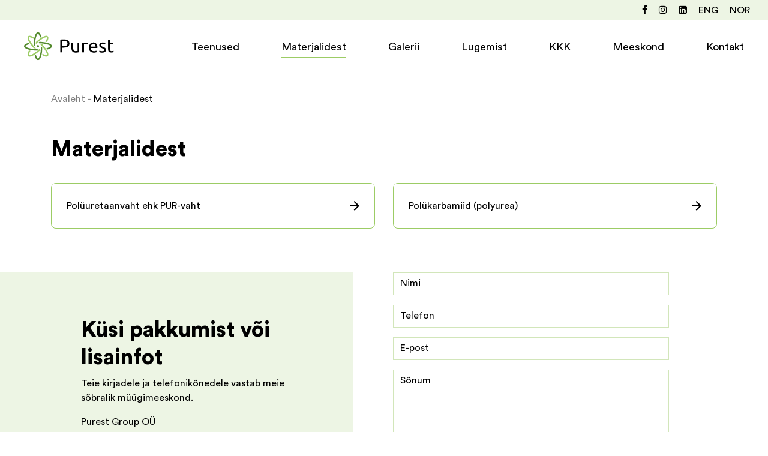

--- FILE ---
content_type: text/html; charset=UTF-8
request_url: https://purest.ee/materjalidest
body_size: 4304
content:
<!DOCTYPE html>
<html lang="en">
<head>
	<meta charset="utf-8">
	<meta name="viewport" content="width=device-width, initial-scale=1, shrink-to-fit=no">
	
<title>Purest.ee - Kaasaegsed PUR soojustus ja kattematerjalid</title>

<meta http-equiv="content-type" content="text/html; charset=UTF-8"/>
<meta name="generator" content="concrete5 - 8.5.1"/>
<link rel="canonical" href="https://purest.ee/materjalidest">
<script type="text/javascript">
    var CCM_DISPATCHER_FILENAME = "/index.php";
    var CCM_CID = 186;
    var CCM_EDIT_MODE = false;
    var CCM_ARRANGE_MODE = false;
    var CCM_IMAGE_PATH = "/concrete/images";
    var CCM_TOOLS_PATH = "/index.php/tools/required";
    var CCM_APPLICATION_URL = "https://purest.ee";
    var CCM_REL = "";
    var CCM_ACTIVE_LOCALE = "et_EE";
</script>

<script type="text/javascript" src="/concrete/js/jquery.js?ccm_nocache=ca17add95b11d1baf3d74fcd3fa4637fb02c14ba"></script>
<link href="/application/files/cache/css/7fddb63b9c87681e56caf4dd6da55e0097102e53.css?ccm_nocache=ca17add95b11d1baf3d74fcd3fa4637fb02c14ba" rel="stylesheet" type="text/css" media="all" data-source="/concrete/css/jquery-magnific-popup.css?ccm_nocache=ca17add95b11d1baf3d74fcd3fa4637fb02c14ba /concrete/css/font-awesome.css?ccm_nocache=ca17add95b11d1baf3d74fcd3fa4637fb02c14ba /application/blocks/autonav/templates/main/view.css?ccm_nocache=ca17add95b11d1baf3d74fcd3fa4637fb02c14ba /concrete/css/frontend/captcha.css?ccm_nocache=ca17add95b11d1baf3d74fcd3fa4637fb02c14ba /concrete/css/frontend/errors.css?ccm_nocache=ca17add95b11d1baf3d74fcd3fa4637fb02c14ba">
	<link rel="icon" href="/application/themes/purest/images/favicon.png" type="image/png">
	<link rel="stylesheet" href="https://stackpath.bootstrapcdn.com/bootstrap/4.3.1/css/bootstrap.min.css" integrity="sha384-ggOyR0iXCbMQv3Xipma34MD+dH/1fQ784/j6cY/iJTQUOhcWr7x9JvoRxT2MZw1T" crossorigin="anonymous">
	<link rel="stylesheet" href="https://stackpath.bootstrapcdn.com/font-awesome/4.7.0/css/font-awesome.min.css" integrity="sha384-wvfXpqpZZVQGK6TAh5PVlGOfQNHSoD2xbE+QkPxCAFlNEevoEH3Sl0sibVcOQVnN" crossorigin="anonymous">
	<link rel="stylesheet" href="https://fonts.googleapis.com/css?family=Montserrat:400,400i,900&display=swap">
	<link rel="stylesheet" href="/application/themes/purest/fonts/fonts.css?v=0.1">
	<link rel="stylesheet" href="/application/themes/purest/css/lightbox.css?v=0.1">
	<link rel="stylesheet" href="/application/themes/purest/css/floating.labels.css">
	<link rel="stylesheet" href="/application/themes/purest/css/style.css?v=1.6">
		<meta property="og:image" content="/application/themes/purest/images/purest-logo.png">
	<!-- Facebook Pixel Code -->
	<script>
	!function(f,b,e,v,n,t,s){
		if(f.fbq)return;
		n=f.fbq=function(){
			n.callMethod?n.callMethod.apply(n,arguments):n.queue.push(arguments)
		};
		if(!f._fbq)f._fbq=n;
		n.push=n;
		n.loaded=!0;
		n.version='2.0';
		n.queue=[];
		t=b.createElement(e);
		t.async=!0;
		t.src=v;
		s=b.getElementsByTagName(e)[0];
		s.parentNode.insertBefore(t,s)
	}
	(window,document,'script','https://connect.facebook.net/en_US/fbevents.js');
	fbq('init', '413213349341331');
	fbq('track', 'PageView');
	</script>
	<noscript>
		<img height="1" width="1" src="https://www.facebook.com/tr?id=413213349341331&ev=PageView&noscript=1"/>
	</noscript>
	<!-- End Facebook Pixel Code -->
	<!-- Google tag (gtag.js) -->
	<script async src="https://www.googletagmanager.com/gtag/js?id=G-6T37BXENP0"></script>
	<script> window.dataLayer = window.dataLayer || []; function gtag(){dataLayer.push(arguments);} gtag('js', new Date()); gtag('config', 'G-6T37BXENP0'); </script>	
	</head>
<body class="loading">
<div class="ccm-page page-type-page page-template-full">
	<header>
		<div class="fixed-navbar-container fixed-top">
			<div class="top-bar d-none d-lg-block">
				

    <div id="ccm-block-social-links832" class="ccm-block-social-links">
    <ul class="list-inline">
						<li>
					<a target="_blank" href="https://www.facebook.com/purest.ee/" aria-label="Facebook"><i class="fa fa-facebook" aria-hidden="true" title="Facebook"></i></a>
				</li>
								<li>
					<a target="_blank" href="https://www.instagram.com/purest.ee/" aria-label="Instagram"><i class="fa fa-instagram" aria-hidden="true" title="Instagram"></i></a>
				</li>
								<li>
					<a target="_blank" href="https://www.linkedin.com/company/purest-group" aria-label="LinkedIn"><i class="fa fa-linkedin-square" aria-hidden="true" title="LinkedIn"></i></a>
				</li>
								<li><a href="https://purest.ee/en/">ENG</a></li>
								<li><a href="https://teampurest.no/">NOR</a></li>
				    </ul>
</div>

			</div>
			

    
<nav class="navbar navbar-expand-lg"><a class="navbar-brand" href="https://purest.ee/"><img src="/application/themes/purest/images/Purest-logo.svg" width="150" height="50" alt="Purest.ee - Kaasaegsed PUR soojustus- ja kattematerjalid"></a><button class="navbar-toggler" type="button" data-toggle="collapse" data-target="#navbarNav" aria-controls="navbarNav" aria-expanded="false" aria-label="Menu"><span class="navbar-toggler-icon"></span></button><div class="collapse navbar-collapse justify-content-end" id="navbarNav"><ul class="navbar-nav"><li class="nav-item dropdown"><a class="nav-link dropdown-toggle " href="#" id="navbarDropdown-185" role="button" data-toggle="dropdown" aria-haspopup="true" aria-expanded="false">Teenused</a><div class="dropdown-menu" aria-labelledby="navbarDropdown-185"><a class="dropdown-item " href="https://purest.ee/teenused/pur-vahu-paigaldus" target="_self">PUR vahu paigaldus</a><a class="dropdown-item " href="https://purest.ee/teenused/polukarbamiidi-paigaldus" target="_self">Pol&uuml;karbamiidi paigaldus</a><a class="dropdown-item " href="https://purest.ee/teenused/Epokatete-paigaldus" target="_self">Epokatete paigaldus</a></div></li><li class="nav-item dropdown"><a class="nav-link dropdown-toggle nav-selected active nav-path-selected active" href="#" id="navbarDropdown-186" role="button" data-toggle="dropdown" aria-haspopup="true" aria-expanded="false">Materjalidest</a><div class="dropdown-menu" aria-labelledby="navbarDropdown-186"><a class="dropdown-item " href="https://purest.ee/materjalidest/poluuretaanvaht-ehk-pur-vaht" target="_self">Pol&uuml;uretaanvaht ehk PUR-vaht</a><a class="dropdown-item " href="https://purest.ee/materjalidest/polukarbamiid-polyurea" target="_self">Pol&uuml;karbamiid (polyurea)</a></div></li><li class="nav-item dropdown"><a class="nav-link dropdown-toggle " href="#" id="navbarDropdown-187" role="button" data-toggle="dropdown" aria-haspopup="true" aria-expanded="false">Galerii</a><div class="dropdown-menu" aria-labelledby="navbarDropdown-187"><a class="dropdown-item " href="https://purest.ee/galerii/pur-vahu-paigaldus" target="_self">PUR vahu paigaldus</a><a class="dropdown-item " href="https://purest.ee/galerii/polukarbamiidi-paigaldus" target="_self">Pol&uuml;karbamiidi paigaldus</a></div></li><li class="nav-item"><a class="nav-link " href="https://purest.ee/lugemist" target="_self">Lugemist</a></li><li class="nav-item"><a class="nav-link " href="https://purest.ee/kkk" target="_self">KKK</a></li><li class="nav-item"><a class="nav-link " href="https://purest.ee/Meist" target="_self">Meeskond</a></li><li class="nav-item"><a class="nav-link " href="https://purest.ee/kontakt" target="_self">Kontakt</a></li><div class="d-lg-none mt-3">

    <div id="ccm-block-social-links832" class="ccm-block-social-links">
    <ul class="list-inline">
						<li>
					<a target="_blank" href="https://www.facebook.com/purest.ee/" aria-label="Facebook"><i class="fa fa-facebook" aria-hidden="true" title="Facebook"></i></a>
				</li>
								<li>
					<a target="_blank" href="https://www.instagram.com/purest.ee/" aria-label="Instagram"><i class="fa fa-instagram" aria-hidden="true" title="Instagram"></i></a>
				</li>
								<li>
					<a target="_blank" href="https://www.linkedin.com/company/purest-group" aria-label="LinkedIn"><i class="fa fa-linkedin-square" aria-hidden="true" title="LinkedIn"></i></a>
				</li>
								<li><a href="https://purest.ee/en/">ENG</a></li>
								<li><a href="https://teampurest.no/">NOR</a></li>
				    </ul>
</div>

</div></ul></div></nav>
		</div>
	</header>

    <div class="container"><nav role="navigation" aria-label="breadcrumb"><div class="breadcrumb"><span class="trail"><a href="https://purest.ee/" target="_self">Avaleht</a>&nbsp;-&nbsp;</span><span class="trail active">Materjalidest</span></div></nav></div>


    <div class="container"><h1  class="page-title">Materjalidest</h1></div>


    	<div class="container mb-5">
				<div class="row">
							<div class="col-lg-6">
					<div class="block-file">
						<a href="https://purest.ee/materjalidest/poluuretaanvaht-ehk-pur-vaht" target="_self" class="">Polüuretaanvaht ehk PUR-vaht</a>
					</div>
				</div>
								<div class="col-lg-6">
					<div class="block-file">
						<a href="https://purest.ee/materjalidest/polukarbamiid-polyurea" target="_self" class="">Polükarbamiid (polyurea)</a>
					</div>
				</div>
						</div>
		    </div>
    
<footer>
	<div class="container mb-5">
		<div class="row">
			<div class="col-lg-6">
				<div class="column col-left-wrapper">
					<div class="col-left">
						

    <div class="content"><h2>K&uuml;si pakkumist v&otilde;i lisainfot</h2>

<p>Teie kirjadele ja telefonik&otilde;nedele vastab meie s&otilde;bralik m&uuml;&uuml;gimeeskond.</p>
</div>
						<div class="row">
							<div class="col-sm-6">

    <div class="content"><div itemscope="" itemtype="https://schema.org/Service"><meta itemprop="serviceType" content="PUR insulation">
<p><span itemprop="name">Purest Group O&Uuml;</span><br />
<span itemprop="email">info@purest.ee</span><br />
<span itemprop="telephone">+372 56 825 556</span></p>
</div>
</div>
</div>
							<div class="col-sm-6">

    <div class="content"></div>
</div>
						</div>
					</div>
				</div>
			</div>
			<div class="col-lg-6">
				<div class="column">
					<div class="col-right">
						

    <div class="ccm-block-express-form">
            <div class="ccm-form">
            <a name="form1187"></a>

            
            
            <form enctype="multipart/form-data" class="form-stacked" method="post" action="https://purest.ee/materjalidest/submit/1187#form1187">
                
<input type="hidden" name="express_form_id" value="f3b61983-9c01-11ea-b905-005056a0ec70">
<input type="hidden" name="ccm_token" value="1768353746:d9512f390edeed449f555bd31c2fdea7" />
<div class="ccm-dashboard-express-form">
    
        <fieldset>
            
            
<div class="form-group">
            <label class="control-label" for="akID[26][value]">Nimi</label>
    
            <span class="text-muted small">Nõutud</span>
    
    <input type="text" id="akID[26][value]" name="akID[26][value]" value="" placeholder="" class="form-control ccm-input-text" /></div>

<div class="form-group">
            <label class="control-label" for="akID[27][value]">Telefon</label>
    
    
    <input type="text" id="akID[27][value]" name="akID[27][value]" value="" placeholder="" class="form-control ccm-input-text" /></div>

<div class="form-group">
            <label class="control-label" for="akID[28][value]">E-post</label>
    
            <span class="text-muted small">Nõutud</span>
    
    <input type="email" id="akID[28][value]" name="akID[28][value]" value="" class="form-control ccm-input-email" /></div>

<div class="form-group">
            <label class="control-label" for="akID[29][value]">Sõnum</label>
    
            <span class="text-muted small">Nõutud</span>
    
    
    <textarea id="akID[29][value]" name="akID[29][value]" rows="5" class="form-control"></textarea>
</div>
        </fieldset>
    </div>
                    <div class="form-group captcha">
                        
                        <div></div>
                        <div class="captcha-and-submit">
							<div id="ecr6966efd20c1fe" class="g-recaptcha ecRecaptcha" data-sitekey="6Ldr7rAUAAAAAE4QC5WZ5TsJOFMZpSnTTUAdMusQ" data-theme="light"></div><noscript>
          <div style="width: 302px; height: 352px;">
            <div style="width: 302px; height: 352px; position: relative;">
              <div style="width: 302px; height: 352px; position: absolute;">
                <iframe src="https://www.google.com/recaptcha/api/fallback?k=6Ldr7rAUAAAAAE4QC5WZ5TsJOFMZpSnTTUAdMusQ"
                        frameborder="0" scrolling="no"
                        style="width: 302px; height:352px; border-style: none;">
                </iframe>
              </div>
              <div style="width: 250px; height: 80px; position: absolute; border-style: none;
                          bottom: 21px; left: 25px; margin: 0; padding: 0; right: 25px;">
                <textarea id="g-recaptcha-response" name="g-recaptcha-response"
                          class="g-recaptcha-response"
                          style="width: 250px; height: 80px; border: 1px solid #c1c1c1;
                                 margin: 0; padding: 0; resize: none;" value=""></textarea>
              </div>
            </div>
          </div>
        </noscript>							<button type="submit" name="Submit" class="btn btn-primary">Saada</button>						
						</div>
                    </div>
                            </form>
        </div>
    </div>

					</div>
				</div>
			</div>
		</div>
	</div>
</footer>
<div class="container footer-logos mb-5">
	</div>
<!--<iframe src="https://snazzymaps.com/embed/174641" width="100%" height="380px" style="border:none;"></iframe>-->
<div class="container my-3">
	<center>
			</center>
	<hr>
	<div class="pull-right footer-copyright pb-3">&copy; 2026 Purest Group OÜ. Web by <a href="https://elixir.ee" target="_blank" title="Veebilehed ja SEO">Elixir</a></div>
</div>
<div class="scroll-to-top"></div>
</div> <!-- Page wrapper end -->
<script src="https://cdnjs.cloudflare.com/ajax/libs/popper.js/1.14.7/umd/popper.min.js" integrity="sha384-UO2eT0CpHqdSJQ6hJty5KVphtPhzWj9WO1clHTMGa3JDZwrnQq4sF86dIHNDz0W1" crossorigin="anonymous"></script>
<script src="https://stackpath.bootstrapcdn.com/bootstrap/4.3.1/js/bootstrap.min.js" integrity="sha384-JjSmVgyd0p3pXB1rRibZUAYoIIy6OrQ6VrjIEaFf/nJGzIxFDsf4x0xIM+B07jRM" crossorigin="anonymous"></script>
<script src="/application/themes/purest/js/lightbox.js?v=0.1"></script>
<script src="/application/themes/purest/js/floating.labels.js"></script>
<script src="/application/themes/purest/js/imagesloaded.pkgd.min.js"></script>
<script src="/application/themes/purest/js/custom.js?v=0.3"></script>
<script type="text/javascript" src="/application/files/cache/js/e337d60e1e1dda2a1ff07b555a11074f41b2b49b.js?ccm_nocache=ca17add95b11d1baf3d74fcd3fa4637fb02c14ba" data-source="/concrete/js/jquery-magnific-popup.js?ccm_nocache=ca17add95b11d1baf3d74fcd3fa4637fb02c14ba /application/blocks/autonav/templates/main/view.js?ccm_nocache=ca17add95b11d1baf3d74fcd3fa4637fb02c14ba /packages/ec_recaptcha/assets/js/render.js?ccm_nocache=bd952513ae9dce3e914b4918eae08e1eddd37faa"></script>
<script type="text/javascript" src="https://www.google.com/recaptcha/api.js?onload=ecRecaptcha&render=explicit"></script>
</body>
</html>

--- FILE ---
content_type: text/html; charset=utf-8
request_url: https://www.google.com/recaptcha/api2/anchor?ar=1&k=6Ldr7rAUAAAAAE4QC5WZ5TsJOFMZpSnTTUAdMusQ&co=aHR0cHM6Ly9wdXJlc3QuZWU6NDQz&hl=en&v=9TiwnJFHeuIw_s0wSd3fiKfN&theme=light&size=normal&anchor-ms=20000&execute-ms=30000&cb=vboj1ykqnh94
body_size: 49196
content:
<!DOCTYPE HTML><html dir="ltr" lang="en"><head><meta http-equiv="Content-Type" content="text/html; charset=UTF-8">
<meta http-equiv="X-UA-Compatible" content="IE=edge">
<title>reCAPTCHA</title>
<style type="text/css">
/* cyrillic-ext */
@font-face {
  font-family: 'Roboto';
  font-style: normal;
  font-weight: 400;
  font-stretch: 100%;
  src: url(//fonts.gstatic.com/s/roboto/v48/KFO7CnqEu92Fr1ME7kSn66aGLdTylUAMa3GUBHMdazTgWw.woff2) format('woff2');
  unicode-range: U+0460-052F, U+1C80-1C8A, U+20B4, U+2DE0-2DFF, U+A640-A69F, U+FE2E-FE2F;
}
/* cyrillic */
@font-face {
  font-family: 'Roboto';
  font-style: normal;
  font-weight: 400;
  font-stretch: 100%;
  src: url(//fonts.gstatic.com/s/roboto/v48/KFO7CnqEu92Fr1ME7kSn66aGLdTylUAMa3iUBHMdazTgWw.woff2) format('woff2');
  unicode-range: U+0301, U+0400-045F, U+0490-0491, U+04B0-04B1, U+2116;
}
/* greek-ext */
@font-face {
  font-family: 'Roboto';
  font-style: normal;
  font-weight: 400;
  font-stretch: 100%;
  src: url(//fonts.gstatic.com/s/roboto/v48/KFO7CnqEu92Fr1ME7kSn66aGLdTylUAMa3CUBHMdazTgWw.woff2) format('woff2');
  unicode-range: U+1F00-1FFF;
}
/* greek */
@font-face {
  font-family: 'Roboto';
  font-style: normal;
  font-weight: 400;
  font-stretch: 100%;
  src: url(//fonts.gstatic.com/s/roboto/v48/KFO7CnqEu92Fr1ME7kSn66aGLdTylUAMa3-UBHMdazTgWw.woff2) format('woff2');
  unicode-range: U+0370-0377, U+037A-037F, U+0384-038A, U+038C, U+038E-03A1, U+03A3-03FF;
}
/* math */
@font-face {
  font-family: 'Roboto';
  font-style: normal;
  font-weight: 400;
  font-stretch: 100%;
  src: url(//fonts.gstatic.com/s/roboto/v48/KFO7CnqEu92Fr1ME7kSn66aGLdTylUAMawCUBHMdazTgWw.woff2) format('woff2');
  unicode-range: U+0302-0303, U+0305, U+0307-0308, U+0310, U+0312, U+0315, U+031A, U+0326-0327, U+032C, U+032F-0330, U+0332-0333, U+0338, U+033A, U+0346, U+034D, U+0391-03A1, U+03A3-03A9, U+03B1-03C9, U+03D1, U+03D5-03D6, U+03F0-03F1, U+03F4-03F5, U+2016-2017, U+2034-2038, U+203C, U+2040, U+2043, U+2047, U+2050, U+2057, U+205F, U+2070-2071, U+2074-208E, U+2090-209C, U+20D0-20DC, U+20E1, U+20E5-20EF, U+2100-2112, U+2114-2115, U+2117-2121, U+2123-214F, U+2190, U+2192, U+2194-21AE, U+21B0-21E5, U+21F1-21F2, U+21F4-2211, U+2213-2214, U+2216-22FF, U+2308-230B, U+2310, U+2319, U+231C-2321, U+2336-237A, U+237C, U+2395, U+239B-23B7, U+23D0, U+23DC-23E1, U+2474-2475, U+25AF, U+25B3, U+25B7, U+25BD, U+25C1, U+25CA, U+25CC, U+25FB, U+266D-266F, U+27C0-27FF, U+2900-2AFF, U+2B0E-2B11, U+2B30-2B4C, U+2BFE, U+3030, U+FF5B, U+FF5D, U+1D400-1D7FF, U+1EE00-1EEFF;
}
/* symbols */
@font-face {
  font-family: 'Roboto';
  font-style: normal;
  font-weight: 400;
  font-stretch: 100%;
  src: url(//fonts.gstatic.com/s/roboto/v48/KFO7CnqEu92Fr1ME7kSn66aGLdTylUAMaxKUBHMdazTgWw.woff2) format('woff2');
  unicode-range: U+0001-000C, U+000E-001F, U+007F-009F, U+20DD-20E0, U+20E2-20E4, U+2150-218F, U+2190, U+2192, U+2194-2199, U+21AF, U+21E6-21F0, U+21F3, U+2218-2219, U+2299, U+22C4-22C6, U+2300-243F, U+2440-244A, U+2460-24FF, U+25A0-27BF, U+2800-28FF, U+2921-2922, U+2981, U+29BF, U+29EB, U+2B00-2BFF, U+4DC0-4DFF, U+FFF9-FFFB, U+10140-1018E, U+10190-1019C, U+101A0, U+101D0-101FD, U+102E0-102FB, U+10E60-10E7E, U+1D2C0-1D2D3, U+1D2E0-1D37F, U+1F000-1F0FF, U+1F100-1F1AD, U+1F1E6-1F1FF, U+1F30D-1F30F, U+1F315, U+1F31C, U+1F31E, U+1F320-1F32C, U+1F336, U+1F378, U+1F37D, U+1F382, U+1F393-1F39F, U+1F3A7-1F3A8, U+1F3AC-1F3AF, U+1F3C2, U+1F3C4-1F3C6, U+1F3CA-1F3CE, U+1F3D4-1F3E0, U+1F3ED, U+1F3F1-1F3F3, U+1F3F5-1F3F7, U+1F408, U+1F415, U+1F41F, U+1F426, U+1F43F, U+1F441-1F442, U+1F444, U+1F446-1F449, U+1F44C-1F44E, U+1F453, U+1F46A, U+1F47D, U+1F4A3, U+1F4B0, U+1F4B3, U+1F4B9, U+1F4BB, U+1F4BF, U+1F4C8-1F4CB, U+1F4D6, U+1F4DA, U+1F4DF, U+1F4E3-1F4E6, U+1F4EA-1F4ED, U+1F4F7, U+1F4F9-1F4FB, U+1F4FD-1F4FE, U+1F503, U+1F507-1F50B, U+1F50D, U+1F512-1F513, U+1F53E-1F54A, U+1F54F-1F5FA, U+1F610, U+1F650-1F67F, U+1F687, U+1F68D, U+1F691, U+1F694, U+1F698, U+1F6AD, U+1F6B2, U+1F6B9-1F6BA, U+1F6BC, U+1F6C6-1F6CF, U+1F6D3-1F6D7, U+1F6E0-1F6EA, U+1F6F0-1F6F3, U+1F6F7-1F6FC, U+1F700-1F7FF, U+1F800-1F80B, U+1F810-1F847, U+1F850-1F859, U+1F860-1F887, U+1F890-1F8AD, U+1F8B0-1F8BB, U+1F8C0-1F8C1, U+1F900-1F90B, U+1F93B, U+1F946, U+1F984, U+1F996, U+1F9E9, U+1FA00-1FA6F, U+1FA70-1FA7C, U+1FA80-1FA89, U+1FA8F-1FAC6, U+1FACE-1FADC, U+1FADF-1FAE9, U+1FAF0-1FAF8, U+1FB00-1FBFF;
}
/* vietnamese */
@font-face {
  font-family: 'Roboto';
  font-style: normal;
  font-weight: 400;
  font-stretch: 100%;
  src: url(//fonts.gstatic.com/s/roboto/v48/KFO7CnqEu92Fr1ME7kSn66aGLdTylUAMa3OUBHMdazTgWw.woff2) format('woff2');
  unicode-range: U+0102-0103, U+0110-0111, U+0128-0129, U+0168-0169, U+01A0-01A1, U+01AF-01B0, U+0300-0301, U+0303-0304, U+0308-0309, U+0323, U+0329, U+1EA0-1EF9, U+20AB;
}
/* latin-ext */
@font-face {
  font-family: 'Roboto';
  font-style: normal;
  font-weight: 400;
  font-stretch: 100%;
  src: url(//fonts.gstatic.com/s/roboto/v48/KFO7CnqEu92Fr1ME7kSn66aGLdTylUAMa3KUBHMdazTgWw.woff2) format('woff2');
  unicode-range: U+0100-02BA, U+02BD-02C5, U+02C7-02CC, U+02CE-02D7, U+02DD-02FF, U+0304, U+0308, U+0329, U+1D00-1DBF, U+1E00-1E9F, U+1EF2-1EFF, U+2020, U+20A0-20AB, U+20AD-20C0, U+2113, U+2C60-2C7F, U+A720-A7FF;
}
/* latin */
@font-face {
  font-family: 'Roboto';
  font-style: normal;
  font-weight: 400;
  font-stretch: 100%;
  src: url(//fonts.gstatic.com/s/roboto/v48/KFO7CnqEu92Fr1ME7kSn66aGLdTylUAMa3yUBHMdazQ.woff2) format('woff2');
  unicode-range: U+0000-00FF, U+0131, U+0152-0153, U+02BB-02BC, U+02C6, U+02DA, U+02DC, U+0304, U+0308, U+0329, U+2000-206F, U+20AC, U+2122, U+2191, U+2193, U+2212, U+2215, U+FEFF, U+FFFD;
}
/* cyrillic-ext */
@font-face {
  font-family: 'Roboto';
  font-style: normal;
  font-weight: 500;
  font-stretch: 100%;
  src: url(//fonts.gstatic.com/s/roboto/v48/KFO7CnqEu92Fr1ME7kSn66aGLdTylUAMa3GUBHMdazTgWw.woff2) format('woff2');
  unicode-range: U+0460-052F, U+1C80-1C8A, U+20B4, U+2DE0-2DFF, U+A640-A69F, U+FE2E-FE2F;
}
/* cyrillic */
@font-face {
  font-family: 'Roboto';
  font-style: normal;
  font-weight: 500;
  font-stretch: 100%;
  src: url(//fonts.gstatic.com/s/roboto/v48/KFO7CnqEu92Fr1ME7kSn66aGLdTylUAMa3iUBHMdazTgWw.woff2) format('woff2');
  unicode-range: U+0301, U+0400-045F, U+0490-0491, U+04B0-04B1, U+2116;
}
/* greek-ext */
@font-face {
  font-family: 'Roboto';
  font-style: normal;
  font-weight: 500;
  font-stretch: 100%;
  src: url(//fonts.gstatic.com/s/roboto/v48/KFO7CnqEu92Fr1ME7kSn66aGLdTylUAMa3CUBHMdazTgWw.woff2) format('woff2');
  unicode-range: U+1F00-1FFF;
}
/* greek */
@font-face {
  font-family: 'Roboto';
  font-style: normal;
  font-weight: 500;
  font-stretch: 100%;
  src: url(//fonts.gstatic.com/s/roboto/v48/KFO7CnqEu92Fr1ME7kSn66aGLdTylUAMa3-UBHMdazTgWw.woff2) format('woff2');
  unicode-range: U+0370-0377, U+037A-037F, U+0384-038A, U+038C, U+038E-03A1, U+03A3-03FF;
}
/* math */
@font-face {
  font-family: 'Roboto';
  font-style: normal;
  font-weight: 500;
  font-stretch: 100%;
  src: url(//fonts.gstatic.com/s/roboto/v48/KFO7CnqEu92Fr1ME7kSn66aGLdTylUAMawCUBHMdazTgWw.woff2) format('woff2');
  unicode-range: U+0302-0303, U+0305, U+0307-0308, U+0310, U+0312, U+0315, U+031A, U+0326-0327, U+032C, U+032F-0330, U+0332-0333, U+0338, U+033A, U+0346, U+034D, U+0391-03A1, U+03A3-03A9, U+03B1-03C9, U+03D1, U+03D5-03D6, U+03F0-03F1, U+03F4-03F5, U+2016-2017, U+2034-2038, U+203C, U+2040, U+2043, U+2047, U+2050, U+2057, U+205F, U+2070-2071, U+2074-208E, U+2090-209C, U+20D0-20DC, U+20E1, U+20E5-20EF, U+2100-2112, U+2114-2115, U+2117-2121, U+2123-214F, U+2190, U+2192, U+2194-21AE, U+21B0-21E5, U+21F1-21F2, U+21F4-2211, U+2213-2214, U+2216-22FF, U+2308-230B, U+2310, U+2319, U+231C-2321, U+2336-237A, U+237C, U+2395, U+239B-23B7, U+23D0, U+23DC-23E1, U+2474-2475, U+25AF, U+25B3, U+25B7, U+25BD, U+25C1, U+25CA, U+25CC, U+25FB, U+266D-266F, U+27C0-27FF, U+2900-2AFF, U+2B0E-2B11, U+2B30-2B4C, U+2BFE, U+3030, U+FF5B, U+FF5D, U+1D400-1D7FF, U+1EE00-1EEFF;
}
/* symbols */
@font-face {
  font-family: 'Roboto';
  font-style: normal;
  font-weight: 500;
  font-stretch: 100%;
  src: url(//fonts.gstatic.com/s/roboto/v48/KFO7CnqEu92Fr1ME7kSn66aGLdTylUAMaxKUBHMdazTgWw.woff2) format('woff2');
  unicode-range: U+0001-000C, U+000E-001F, U+007F-009F, U+20DD-20E0, U+20E2-20E4, U+2150-218F, U+2190, U+2192, U+2194-2199, U+21AF, U+21E6-21F0, U+21F3, U+2218-2219, U+2299, U+22C4-22C6, U+2300-243F, U+2440-244A, U+2460-24FF, U+25A0-27BF, U+2800-28FF, U+2921-2922, U+2981, U+29BF, U+29EB, U+2B00-2BFF, U+4DC0-4DFF, U+FFF9-FFFB, U+10140-1018E, U+10190-1019C, U+101A0, U+101D0-101FD, U+102E0-102FB, U+10E60-10E7E, U+1D2C0-1D2D3, U+1D2E0-1D37F, U+1F000-1F0FF, U+1F100-1F1AD, U+1F1E6-1F1FF, U+1F30D-1F30F, U+1F315, U+1F31C, U+1F31E, U+1F320-1F32C, U+1F336, U+1F378, U+1F37D, U+1F382, U+1F393-1F39F, U+1F3A7-1F3A8, U+1F3AC-1F3AF, U+1F3C2, U+1F3C4-1F3C6, U+1F3CA-1F3CE, U+1F3D4-1F3E0, U+1F3ED, U+1F3F1-1F3F3, U+1F3F5-1F3F7, U+1F408, U+1F415, U+1F41F, U+1F426, U+1F43F, U+1F441-1F442, U+1F444, U+1F446-1F449, U+1F44C-1F44E, U+1F453, U+1F46A, U+1F47D, U+1F4A3, U+1F4B0, U+1F4B3, U+1F4B9, U+1F4BB, U+1F4BF, U+1F4C8-1F4CB, U+1F4D6, U+1F4DA, U+1F4DF, U+1F4E3-1F4E6, U+1F4EA-1F4ED, U+1F4F7, U+1F4F9-1F4FB, U+1F4FD-1F4FE, U+1F503, U+1F507-1F50B, U+1F50D, U+1F512-1F513, U+1F53E-1F54A, U+1F54F-1F5FA, U+1F610, U+1F650-1F67F, U+1F687, U+1F68D, U+1F691, U+1F694, U+1F698, U+1F6AD, U+1F6B2, U+1F6B9-1F6BA, U+1F6BC, U+1F6C6-1F6CF, U+1F6D3-1F6D7, U+1F6E0-1F6EA, U+1F6F0-1F6F3, U+1F6F7-1F6FC, U+1F700-1F7FF, U+1F800-1F80B, U+1F810-1F847, U+1F850-1F859, U+1F860-1F887, U+1F890-1F8AD, U+1F8B0-1F8BB, U+1F8C0-1F8C1, U+1F900-1F90B, U+1F93B, U+1F946, U+1F984, U+1F996, U+1F9E9, U+1FA00-1FA6F, U+1FA70-1FA7C, U+1FA80-1FA89, U+1FA8F-1FAC6, U+1FACE-1FADC, U+1FADF-1FAE9, U+1FAF0-1FAF8, U+1FB00-1FBFF;
}
/* vietnamese */
@font-face {
  font-family: 'Roboto';
  font-style: normal;
  font-weight: 500;
  font-stretch: 100%;
  src: url(//fonts.gstatic.com/s/roboto/v48/KFO7CnqEu92Fr1ME7kSn66aGLdTylUAMa3OUBHMdazTgWw.woff2) format('woff2');
  unicode-range: U+0102-0103, U+0110-0111, U+0128-0129, U+0168-0169, U+01A0-01A1, U+01AF-01B0, U+0300-0301, U+0303-0304, U+0308-0309, U+0323, U+0329, U+1EA0-1EF9, U+20AB;
}
/* latin-ext */
@font-face {
  font-family: 'Roboto';
  font-style: normal;
  font-weight: 500;
  font-stretch: 100%;
  src: url(//fonts.gstatic.com/s/roboto/v48/KFO7CnqEu92Fr1ME7kSn66aGLdTylUAMa3KUBHMdazTgWw.woff2) format('woff2');
  unicode-range: U+0100-02BA, U+02BD-02C5, U+02C7-02CC, U+02CE-02D7, U+02DD-02FF, U+0304, U+0308, U+0329, U+1D00-1DBF, U+1E00-1E9F, U+1EF2-1EFF, U+2020, U+20A0-20AB, U+20AD-20C0, U+2113, U+2C60-2C7F, U+A720-A7FF;
}
/* latin */
@font-face {
  font-family: 'Roboto';
  font-style: normal;
  font-weight: 500;
  font-stretch: 100%;
  src: url(//fonts.gstatic.com/s/roboto/v48/KFO7CnqEu92Fr1ME7kSn66aGLdTylUAMa3yUBHMdazQ.woff2) format('woff2');
  unicode-range: U+0000-00FF, U+0131, U+0152-0153, U+02BB-02BC, U+02C6, U+02DA, U+02DC, U+0304, U+0308, U+0329, U+2000-206F, U+20AC, U+2122, U+2191, U+2193, U+2212, U+2215, U+FEFF, U+FFFD;
}
/* cyrillic-ext */
@font-face {
  font-family: 'Roboto';
  font-style: normal;
  font-weight: 900;
  font-stretch: 100%;
  src: url(//fonts.gstatic.com/s/roboto/v48/KFO7CnqEu92Fr1ME7kSn66aGLdTylUAMa3GUBHMdazTgWw.woff2) format('woff2');
  unicode-range: U+0460-052F, U+1C80-1C8A, U+20B4, U+2DE0-2DFF, U+A640-A69F, U+FE2E-FE2F;
}
/* cyrillic */
@font-face {
  font-family: 'Roboto';
  font-style: normal;
  font-weight: 900;
  font-stretch: 100%;
  src: url(//fonts.gstatic.com/s/roboto/v48/KFO7CnqEu92Fr1ME7kSn66aGLdTylUAMa3iUBHMdazTgWw.woff2) format('woff2');
  unicode-range: U+0301, U+0400-045F, U+0490-0491, U+04B0-04B1, U+2116;
}
/* greek-ext */
@font-face {
  font-family: 'Roboto';
  font-style: normal;
  font-weight: 900;
  font-stretch: 100%;
  src: url(//fonts.gstatic.com/s/roboto/v48/KFO7CnqEu92Fr1ME7kSn66aGLdTylUAMa3CUBHMdazTgWw.woff2) format('woff2');
  unicode-range: U+1F00-1FFF;
}
/* greek */
@font-face {
  font-family: 'Roboto';
  font-style: normal;
  font-weight: 900;
  font-stretch: 100%;
  src: url(//fonts.gstatic.com/s/roboto/v48/KFO7CnqEu92Fr1ME7kSn66aGLdTylUAMa3-UBHMdazTgWw.woff2) format('woff2');
  unicode-range: U+0370-0377, U+037A-037F, U+0384-038A, U+038C, U+038E-03A1, U+03A3-03FF;
}
/* math */
@font-face {
  font-family: 'Roboto';
  font-style: normal;
  font-weight: 900;
  font-stretch: 100%;
  src: url(//fonts.gstatic.com/s/roboto/v48/KFO7CnqEu92Fr1ME7kSn66aGLdTylUAMawCUBHMdazTgWw.woff2) format('woff2');
  unicode-range: U+0302-0303, U+0305, U+0307-0308, U+0310, U+0312, U+0315, U+031A, U+0326-0327, U+032C, U+032F-0330, U+0332-0333, U+0338, U+033A, U+0346, U+034D, U+0391-03A1, U+03A3-03A9, U+03B1-03C9, U+03D1, U+03D5-03D6, U+03F0-03F1, U+03F4-03F5, U+2016-2017, U+2034-2038, U+203C, U+2040, U+2043, U+2047, U+2050, U+2057, U+205F, U+2070-2071, U+2074-208E, U+2090-209C, U+20D0-20DC, U+20E1, U+20E5-20EF, U+2100-2112, U+2114-2115, U+2117-2121, U+2123-214F, U+2190, U+2192, U+2194-21AE, U+21B0-21E5, U+21F1-21F2, U+21F4-2211, U+2213-2214, U+2216-22FF, U+2308-230B, U+2310, U+2319, U+231C-2321, U+2336-237A, U+237C, U+2395, U+239B-23B7, U+23D0, U+23DC-23E1, U+2474-2475, U+25AF, U+25B3, U+25B7, U+25BD, U+25C1, U+25CA, U+25CC, U+25FB, U+266D-266F, U+27C0-27FF, U+2900-2AFF, U+2B0E-2B11, U+2B30-2B4C, U+2BFE, U+3030, U+FF5B, U+FF5D, U+1D400-1D7FF, U+1EE00-1EEFF;
}
/* symbols */
@font-face {
  font-family: 'Roboto';
  font-style: normal;
  font-weight: 900;
  font-stretch: 100%;
  src: url(//fonts.gstatic.com/s/roboto/v48/KFO7CnqEu92Fr1ME7kSn66aGLdTylUAMaxKUBHMdazTgWw.woff2) format('woff2');
  unicode-range: U+0001-000C, U+000E-001F, U+007F-009F, U+20DD-20E0, U+20E2-20E4, U+2150-218F, U+2190, U+2192, U+2194-2199, U+21AF, U+21E6-21F0, U+21F3, U+2218-2219, U+2299, U+22C4-22C6, U+2300-243F, U+2440-244A, U+2460-24FF, U+25A0-27BF, U+2800-28FF, U+2921-2922, U+2981, U+29BF, U+29EB, U+2B00-2BFF, U+4DC0-4DFF, U+FFF9-FFFB, U+10140-1018E, U+10190-1019C, U+101A0, U+101D0-101FD, U+102E0-102FB, U+10E60-10E7E, U+1D2C0-1D2D3, U+1D2E0-1D37F, U+1F000-1F0FF, U+1F100-1F1AD, U+1F1E6-1F1FF, U+1F30D-1F30F, U+1F315, U+1F31C, U+1F31E, U+1F320-1F32C, U+1F336, U+1F378, U+1F37D, U+1F382, U+1F393-1F39F, U+1F3A7-1F3A8, U+1F3AC-1F3AF, U+1F3C2, U+1F3C4-1F3C6, U+1F3CA-1F3CE, U+1F3D4-1F3E0, U+1F3ED, U+1F3F1-1F3F3, U+1F3F5-1F3F7, U+1F408, U+1F415, U+1F41F, U+1F426, U+1F43F, U+1F441-1F442, U+1F444, U+1F446-1F449, U+1F44C-1F44E, U+1F453, U+1F46A, U+1F47D, U+1F4A3, U+1F4B0, U+1F4B3, U+1F4B9, U+1F4BB, U+1F4BF, U+1F4C8-1F4CB, U+1F4D6, U+1F4DA, U+1F4DF, U+1F4E3-1F4E6, U+1F4EA-1F4ED, U+1F4F7, U+1F4F9-1F4FB, U+1F4FD-1F4FE, U+1F503, U+1F507-1F50B, U+1F50D, U+1F512-1F513, U+1F53E-1F54A, U+1F54F-1F5FA, U+1F610, U+1F650-1F67F, U+1F687, U+1F68D, U+1F691, U+1F694, U+1F698, U+1F6AD, U+1F6B2, U+1F6B9-1F6BA, U+1F6BC, U+1F6C6-1F6CF, U+1F6D3-1F6D7, U+1F6E0-1F6EA, U+1F6F0-1F6F3, U+1F6F7-1F6FC, U+1F700-1F7FF, U+1F800-1F80B, U+1F810-1F847, U+1F850-1F859, U+1F860-1F887, U+1F890-1F8AD, U+1F8B0-1F8BB, U+1F8C0-1F8C1, U+1F900-1F90B, U+1F93B, U+1F946, U+1F984, U+1F996, U+1F9E9, U+1FA00-1FA6F, U+1FA70-1FA7C, U+1FA80-1FA89, U+1FA8F-1FAC6, U+1FACE-1FADC, U+1FADF-1FAE9, U+1FAF0-1FAF8, U+1FB00-1FBFF;
}
/* vietnamese */
@font-face {
  font-family: 'Roboto';
  font-style: normal;
  font-weight: 900;
  font-stretch: 100%;
  src: url(//fonts.gstatic.com/s/roboto/v48/KFO7CnqEu92Fr1ME7kSn66aGLdTylUAMa3OUBHMdazTgWw.woff2) format('woff2');
  unicode-range: U+0102-0103, U+0110-0111, U+0128-0129, U+0168-0169, U+01A0-01A1, U+01AF-01B0, U+0300-0301, U+0303-0304, U+0308-0309, U+0323, U+0329, U+1EA0-1EF9, U+20AB;
}
/* latin-ext */
@font-face {
  font-family: 'Roboto';
  font-style: normal;
  font-weight: 900;
  font-stretch: 100%;
  src: url(//fonts.gstatic.com/s/roboto/v48/KFO7CnqEu92Fr1ME7kSn66aGLdTylUAMa3KUBHMdazTgWw.woff2) format('woff2');
  unicode-range: U+0100-02BA, U+02BD-02C5, U+02C7-02CC, U+02CE-02D7, U+02DD-02FF, U+0304, U+0308, U+0329, U+1D00-1DBF, U+1E00-1E9F, U+1EF2-1EFF, U+2020, U+20A0-20AB, U+20AD-20C0, U+2113, U+2C60-2C7F, U+A720-A7FF;
}
/* latin */
@font-face {
  font-family: 'Roboto';
  font-style: normal;
  font-weight: 900;
  font-stretch: 100%;
  src: url(//fonts.gstatic.com/s/roboto/v48/KFO7CnqEu92Fr1ME7kSn66aGLdTylUAMa3yUBHMdazQ.woff2) format('woff2');
  unicode-range: U+0000-00FF, U+0131, U+0152-0153, U+02BB-02BC, U+02C6, U+02DA, U+02DC, U+0304, U+0308, U+0329, U+2000-206F, U+20AC, U+2122, U+2191, U+2193, U+2212, U+2215, U+FEFF, U+FFFD;
}

</style>
<link rel="stylesheet" type="text/css" href="https://www.gstatic.com/recaptcha/releases/9TiwnJFHeuIw_s0wSd3fiKfN/styles__ltr.css">
<script nonce="tSccEZnNyRexRZjs1Ma67w" type="text/javascript">window['__recaptcha_api'] = 'https://www.google.com/recaptcha/api2/';</script>
<script type="text/javascript" src="https://www.gstatic.com/recaptcha/releases/9TiwnJFHeuIw_s0wSd3fiKfN/recaptcha__en.js" nonce="tSccEZnNyRexRZjs1Ma67w">
      
    </script></head>
<body><div id="rc-anchor-alert" class="rc-anchor-alert"></div>
<input type="hidden" id="recaptcha-token" value="[base64]">
<script type="text/javascript" nonce="tSccEZnNyRexRZjs1Ma67w">
      recaptcha.anchor.Main.init("[\x22ainput\x22,[\x22bgdata\x22,\x22\x22,\[base64]/[base64]/[base64]/[base64]/cjw8ejpyPj4+eil9Y2F0Y2gobCl7dGhyb3cgbDt9fSxIPWZ1bmN0aW9uKHcsdCx6KXtpZih3PT0xOTR8fHc9PTIwOCl0LnZbd10/dC52W3ddLmNvbmNhdCh6KTp0LnZbd109b2Yoeix0KTtlbHNle2lmKHQuYkImJnchPTMxNylyZXR1cm47dz09NjZ8fHc9PTEyMnx8dz09NDcwfHx3PT00NHx8dz09NDE2fHx3PT0zOTd8fHc9PTQyMXx8dz09Njh8fHc9PTcwfHx3PT0xODQ/[base64]/[base64]/[base64]/bmV3IGRbVl0oSlswXSk6cD09Mj9uZXcgZFtWXShKWzBdLEpbMV0pOnA9PTM/bmV3IGRbVl0oSlswXSxKWzFdLEpbMl0pOnA9PTQ/[base64]/[base64]/[base64]/[base64]\x22,\[base64]\\u003d\x22,\x22wo9aw7kmAXAow4AaZTPCusO4ER1fwobDrjLDssKkwqXCuMK/wpPDv8K+EcK2S8KJwrkcEgdLJBjCj8KZRcOVX8KnC8KUwq/DliTCvjvDgF9ccl5/DsKoVCHChxLDiHDDo8OFJcOmLsOtwrwYf07DsMO3w7zDucKOIMKfwqZaw7TDnVjCsydMKHxNwqbDssOVw7/CvsKbwqIzw6NwHcK3IkfCsMKLw44qwqbCtnjCmVYbw53DgnJJaMKgw7zCoEFTwpcsPsKzw59vGDN7XjNeaMKFc2E+fMOdwoAEal99w49vwpbDoMKqV8O0w5DDpzzDosKFHMKAwpULYMK3w6pbwpk8UcOZaMORX3/CqE/DrkXCncKtdsOMwqhkUMKqw6cRd8O/[base64]/cMKhFyTChsO3wqTCvUhhwoDDtsO6HMO/FsK6ZlUkwpHDp8KuJMKpw7crwqstwqHDvwfCplEtXnUsXcOnw60MP8OJw4jClMKKw4sqVSdvwq3DpwvCtMKoXlVbLVPCtA/DnR4pa0Jow7PDikFAcMKDbMKvKjzCp8OMw7rDmxfDqMOKMnLDmsKswp1kw64eRgFMWBDDssOrG8O/XXldKMOXw7tHwrPDgjLDj1Mtwo7CtsOhOsOXH13DtDF8w4B2wqzDjMKrUlrCqUZTFMORwozDtMOFTcO7w6nCuFnDkhILX8KufT99e8KqbcK0wq8vw48jwqbCtsK5w7LClmYsw4zCrUJ/RMOtwp4mA8KqBV4jfsOYw4DDh8OIw5PCp3LCoMKKwpnDt2fDpU3DoBTDkcKqLHLDtSzCnzTDsANvwoJcwpFmwrbDliMXwq7ChWVfw4/[base64]/[base64]/CoDAjTsOqCcKFAsK6wq7Ci8KEQmFFVl3DlWA3HMKCAVvCrSAXwqvDrcOQF8Olw5/DhzbCmMK/[base64]/[base64]/Ch8O1GxhoRMK0BsOtQ8KkKSVRNsK2w4jCjz3Dm8OKwo1RKcOjNWY8QsOYwrLCt8OMdMOQw7AzI8OPw4Qqbm/DoGjDrMOTwrlDZsKqw5AbHyRfwowCIcO1M8OTw4A0SMK3NRkvwp/Cj8KXwpJMw6DDucKWF0vCkE7CuUUCDcKww4sVw7rCiQI2YHQRHkAawq8tCmB2DsORN3McOkLCpsKYB8K3wrPDo8O3w7HDli4CO8Kkwo3DtytoBcKQw4NWH1zCniZRQH0Yw5zDusOQw5jDvmDDuQlDCsKlcnkywrnDgGxOwq3DvDPCjn9CwoHChhU/OTTDg1hgwoLDoETCmcO7wp4EWsOJwpZqDXjDgjDDm1EGLsKyw5YDfMO0BBAvMytgKRXCj3VDNMOrTMO1woQlE0MlwpgXworCuVlaLcOAd8KhSjHDrzcUfcORwojCu8OjMMKJw4t/w6DDpXkVOkwrEMORO1/[base64]/w7HDncKNw6TDg8Kvw4M+w6PCuMOZwoVgLjZJSGUkay7CizNOWkk6eCYgw6Yxw4xmTcORw6chZDDCuMO8McK/wqMHw4VSw4LChcKyOHZBERfCi1Ykw53DsTxewoDDqMO/F8OtCAbCrMKJVRvDsDUwb1PClcOGw6YiTsONwqkvw4xswrd/w6LDosKcecOUw6IGw6AkZ8OwLMKZw7/CusKpFltlw5rChmkZVE87a8KcdjNXwpPDpkTCsTh5acKyccKXVBfCr2rDvsOfw7XCosOvwr4gIn/Ckxl+w4RFZQgtIcKwak1ALVHCnB9Ma2wBYlBgZEggdT3Crx4vW8KqwrsIw4/CusOyPcORw7kYw75BVmfCjcOPwr4fRjHCmm00wrXDrMOcBsO0w5YoAcONwpTCo8Onw73Dk2PDhsKaw5wOXjPDocOPcsKJBMKjehRIJht9ODbDoMK5w5XCpjjDhsKGwpVGAMOrwrFsNcK5DcOja8OCfVnDjSnDv8KpJWPDnMK2KEg/dMKDFgxJZcOTHT3DisKqw4kMw73CmMKww6sqwrN/wrzDtFPDpV7ChMK8OcKiBRnCs8KSKmnDq8K5NMOFwrA3w7Zqak5Bw6chGzfCgcKgworDoFxCw7NHbcKQO8KKNsKHwrQ0CE5Aw7rDjcKIBcKxw77CqMKGbmdPRsKCwqjCsMKmwq7DgMO7NGzCqsKOwq3CgEzDpAzDoQsZcR7Dh8OPwoU2AMKnw55uMsODQsO6w6w/VjfChhzCkhvDiX7Dk8OVLiHDpy4gw5rDhTLDrcO3BG9Pw5LCmsOPw7wnw6NcFmt4NgEsJcOOw40dw5UGwqXCoCREw51aw6x3wp0Dwq3CmcK/[base64]/OzwWL28Lw7rChzxIb8Kuw7Iow6fCt8O1Mzlnw5TDjWN9w6IdH1fCmn9NNMOCwolIw6TCs8OXR8OgCAbDpHJmwr/CrcKLdwNew6PCkEwZw5HCg0DDosKbwoVTBcKowrtgb8K3NC/[base64]/DETClyzDmjDCrMOXw5shw7rCv8OtNTjCsmFCw75bUsKVDmrDvj05ZkvDlsKufndewr1uw5tWwoE0wqF3a8KDDMOkw6ATwpkqEsKfccObwrEmw4LDt0wAwrRSworDvMKWw5XCuCpPw5/CisOIJcK6w4XCqcOEw6k6URozH8OOU8OvLi8CwosEUcKzwoTDmSocFC3CmcKewq5bKMKYQVzDj8KIShxswqF1w4XCkFnChk1GDxTCkcKmBsKEwpo2TwR4RTEgZsKaw4ZVP8OCCsKJWRlpw7DDkcKOwqotMl/CmEvCj8KqLD9RTMKSDAfCjVnCimF8RxNqw4PCh8O+w4rChkfDocO6wpQjIMK+wr/Ch0jCgcOPXsKEw4JHKMK2wpnDhnrCojfCv8K0wo7CoRrDkcKzQcOtw4TCiG8uG8K3wp4+MsOPXRdMfcKzw7gJw61ew4XDv2AZwobDsF1pRHstA8KFIBJESlHDs0NiXhBJPDY6fB3DvTnDqijDhg7DqcKNJQXDoBvDgUt4w57DmQUswpkUw7PDkXvDj1N+WG/Cm28owqjDqnvDncO6S2bDhUhZwrRaHR7CmsO0w5J0w4bChCIvBBg5wo9uYsOPDiDCr8OWw5YfTsKyIsKnw5s4wrx7wqdgw4zDm8KmfjLDuBXCk8KxLcKFw58ewrXCmsO5wqTDtDDCt2TDlSMIP8KWwqQbwqNMwpB2RcKeUcOAwp/CksOUXEDCv2fDucOfw5rCk37CqsKawoJiwqtHw784woZPLcKFXX7CkcOoZkt0KcKVw7RER30nwoUAwofDqWNpJMOUwqALw79pEcOpZcKQwrXDvsKyeWPCnxzCn3bDt8ONAcKGwpkVPDTCjCHDv8O3wqbDrMOSw63Cil/Cv8OEwqbDjMOPwo3ChMOnHcK6JE85Lz/CgMO1w77DnjtjcRR+OMOMIBogwrnDmjzDhcOFwpnDpcO7w4TDjDbDpS1Tw7PCozLDqWMww5nCv8KFd8K0w4/[base64]/Ckzxyw6AtH8ONwpTCiTHDh8KrUALCh8KuwrHClMOVf8Ofw7zDpcOCw5/CpWnClW5rwqTCmMOtw6YNw61twqnCkMKkw4BnW8K2P8KrXsKQwo/CunsibB1cw5fCvmhywpDCssKFw7VcCMKmw40Xw6/[base64]/CtlZNesOGwogow6QBKcO9VcOpUx01wo/Cti5sIAEVQ8OMw4w9bsK1w73DpVQFwo3DkcOBw497wpBRwoLCi8K/w4XCqcOEFjPDnsKVwpBPw6NYwrd3w7EsZ8OKdMOsw5VKw5wSICHCtmHCr8O8U8O/dDIrwrgOQsK3UQXChxcMWsOUOMKrScKqP8O2w4HCq8Okw6fCl8K/McOdacO5w5LCqVQ6wpPDnS/DssKYa0vDhnYmMMO0SsKZw5TClHA3O8Kob8KKw4dHWsKiDy4mXTjCkgUIwpbDk8KNw6pmw5kAOlg/[base64]/Cl8OHwrvCo8Kiwph6cnFywpJWUGrCusOkwo3CvsKfwq4lwoEXJ3RyEw43ZgFPwp9Cw4rCn8K+wqTDuzjDqsK4wr7DgFlDwo11w7dMwo7DpjjDt8OXw4bCpMOMwr/CpCVqEMK9dMKUwoJMQ8K8w6bDpcONCcK8QsKzwqbDnkkvw5EPw5rDt8KKAMOXOl/DmsOVwo9Hw5/[base64]/DmFHCjAzDoDXCoHTCucKQE8OIwpEKwo/Dll7Dp8KXwp9VwrPDjMO8D1RII8ObH8Kawp0lwog+w4UkGUnDjhXDlsODA17CucOxS3Nkw4NeecKxw4EJw55ce0xIwpfDsjjDhBDDusO2N8OZO0bDlGljX8Kiw4/DlsOqwp/CtzVueC3Dpm/Dj8OLw63Dih3CgRbCosKsRDDDhGzDs37CijXDhnjCuMKfwpEZd8OgW1jCmEpaGxbCrsKEw5EkwrZzY8O2wpZ7wpLCpMOqw48uwqzDqMK0w6/CrjrDmhUuwrjClizCsV0bSl8yb3EDw4xTQ8Ohwo98w6Jyw4LDgjnDtFZwMXRrwpXCs8KIfSc1w5nDmcKxwpjDuMOmfjDCncKlZHXDvyrDklDDmcOgw5XClHBywrQgDwoJJMOEAy/[base64]/Cv8KMCsOqXsKuXU/[base64]/[base64]/[base64]/ACjDv35qw4Fow6LDuG0xw5E9TW1LbU7DljQ9PcKhEsK/w6ZYRcOEw7/CvsOMw5kiOVXDu8Kiw4jDqcKkfMKbBgB7HWw4wpkiw7guwroiwrLClDzCucKRw7UfwoVXA8OfEy/CqA9+wp/CrsOcw4rCpADCnVkeU8OzVMKBO8OFS8OBG0PCojAbHxsGfmrDviVdwoDCvsOBXMKfw5IjZsOKDsKECsKRclFrBRRnNSPDgGwIw7pVwrjDmx9aWcKow6/Dl8OkN8KVw6pgK04xN8ONwo3CvCnDvzzCoMOsY0Ftwr8UwpRHUsKtMBLCt8OJwrTCtS7CpWxWw6LDvGTDtw/[base64]/ClcOJwqrDnAp8Y8Kxwr3CjBEnUcK4wp3DvsKNw6bDiWLCukxqUcOlD8O0FsKFw4PDmcKZAR8owrXCsMOvXkguOcObDHbCpkAqwqdeQX1DWsOMamjDo03Cn8OoI8OHeTXChEAITcKpVMKiw7nCnHttUMOiwpzDusKkw5zDnBlKw7lYE8Opw5M/LjvDujV5AnNZw64IwoRfTcOPKyV6SMKsf2jDoksnRsOjw70Mw5rCvsObLMKow7fDhMKgwp9/GznCnMKBwrbCgk/ChnUKwqMgw6xUw5bDpVjCicOjNsKbw6JCFMKaTcKKwpN7X8Oyw5dFw5bDsMO6w7HCrQTDsVt+XMOSw40ZOTvCvMKWCMKwccKGfy8TI3vCtMO5cR59Z8KQasOUw5hWEW3Dr2cxCyF/wrtOwr8kd8KeV8Oww5rDlCbCvnZ/dWTDhhPDs8OlDMKyeAcbw6EPRBXCmmNbwoEPw4fDqMKPNE/Cg2LDocKBRMK4cMOxw4QVWcOPK8KFbFDCtSlUcsO/[base64]/DtMKSGMKUwpnClR3DicKpa8O2w47CosOyw7vCg8Kaw71fwqkkw4dyaSrChQfDp3QQWsKUUsKAUsKcw6fDgB9hw7NTeSLCjxQiw7gfDFvDp8Kgwp/Du8K8wrrDmwBbw6jDosOHDsO1wox7w4AdasKfwpJNZ8Kywp7CukrCo8KTw5DCnRYrPcKUwqR3PynCgMKADUfCmsOqHlVTUCXDk1vCrUpxw58kXcKBXcOvw7vCkMKKI2vDucOLwq/DtsKhw5Vaw7lDYMK3wpzCm8OZw6jDvlHCn8KhfQJTbW/DgMOuw6MZWjwOwrvCp1x2e8Ozw7Q2bMO3cU3CoWzCuSLDulwzEjHDucK2wrFNIMOPSDPCosOjGHJNwovDu8Khwq7Chk/[base64]/Dn8K8wpYKw7h6YMOGMgAhw5xFQcOqw5tewoMWwq/DksKjwo3CnijCo8K7V8K6CXddW3NpAMOlQsO/w7x1w6XDjcKtwpLCkMKkw5fCp3V7DS8DCTJBeANTw5nCjsKcBMKdVDnCikTDi8OdwpTDuRjDpsKRw5ZcJiDDrB5EwrRYIcOYw6Unwrt/K1PDtsODCsOiwqFIPzYcw4vCoMOOGgzCh8Ofw77Dm1DCvMK7BEwywrJLw4wDbMOTwqoBSkDCmjV/w7ciS8ORU0/Cly3CgQzCiWBkDMOuNcKOaMOsK8OFZ8Oxw48XO1tAPiDCi8KoZxzDksK1w7XDmy/[base64]/Dg8K+M3jDiXNWSU0dw6nCkFfCocKXwp/DuGBcw4sNwot0wo8WYUPDg1bDm8OPw5jDl8KuHcK9WiJCfhrDr8K/Ok7DhnsMw5TCrlFAw7AVGB5IRDJewpzCvsKQPSUowpbCqlccw48nwrTClsOFPw7Dv8KtwpHCo2jDiT9Hw4/Dj8K4UcKiwr/Cq8O4w6hDwoJ8IcOqMcKgGMKWwo3Ck8KKwqLDtGrCjiHDkcOqT8K9w7bDscKueMOZwo8NagfCnybDpGpYwrnCvk9NwpXDrsORB8OSYcKRFynDl3HCg8OgF8KIwoh/w4nDt8K0wq3DrjMUOcONAHDCqljCtXrCr0TDpUknwoUBOcKvw5TDocKcwoVJamfDpUlKG0nDlMOGX8OEZzliw70OU8OIXsOhwrDCksOcJgPCk8KhwqTDlwxQwqPDpcOuNsOHXMOoGDDCtsORQcOfSSYow4k0wq/CvsOVIcO8OMO7w4XCgzXCmk0mw7/Dhj7Dly9mw4TCiDNTw4sPW3IWw4kAw6VnXkDDgDfCjsKjw7bCmD/CtMKiLsOSDlZkM8KsIMOCwprDlnrCo8OwG8KwFRLCscK+wqXDjMKtAg/CrsK0fcOCwq0bw7XDscOTw4XDvMOOai7Dn1HCk8Knwq85wqTCs8K+NmgLCnhKwpzCi3dtDwbCvV1YwrXDrsKPw7sBLsKJw4FAwpJwwpobaynCj8KxwpIudsKWwpYjQsKawoxMwpTCjgJ8EMKswpzCpcOqw7RjwrfDpzjDkHIOExg+XUvDlcO/w49FeXUYw67DoMKHw6LCu33CusO/WzA0wrfDhGd1GcK3wrXDmsOEcsOIHMOOwoXDn3tDE2vDqRXDrMKXwpbDiFvCqsOjCxfCtcKKw7sKWVfCk0nDjynDuynChT92wrLDoHRzMxwbVMOsQDQ0BD7CjMKWHGMyTcKcDcOHw7hfw7BXUMOYfC4Cw7TCuMKrIDjDjcK4F8Orw6J/wrUffgN9w5XDqQ3DrUZswrIFwrVgLMKtw4RRQgzCtsKhTmpow6DDisKNw7HDnsOOwrPCqWbDngLDo0nDq2XCkcKtXmvDsUUYPsOsw7t4w6/DihjCisO3ZUvDhUPCusOQWsOqZ8KewovCqUR+w5M2wo0YB8Kpwpp2wr/Dv3TDnsKyH3fCvSMDT8OrP3bDqjE4BmNHG8KzwrPCuMK5w51nDErCncKrfRJLw7ZACFnDgi7CssK3TsKdbMKzWMKww53ChAjDkX/CncKSwqFpw6V6asKtwofDtRnCnUbCpF7CumzClyzCvEfChys/[base64]/Dn0YOBcO0woRNw4PDpsOEwpfClAs+B8O3G8O6RXolLsK3w44rw7LDszNNwqgOwo5HwoDCsB5WLB53GMKWwqPDnhzCgMKywo/CqhTCrUTDpEtGwrDDkmN6wpPDjx8XNsKuRUoJa8OpX8KxLBrDncKvQcOgwrjDnMKyOzB9w7dlcQYtw6FHw7rDlMOpw5nDoXPDkMKSw4ALEcO2VBjCssOrQCRPwqTDgQXCrMOzAsKrYndKaTfDlMOPw6PDmUjCu3nDnMKGw6ZHDcOGwp/[base64]/Co8OMO8K2JcOTP3jCt8KVw5jCqRY+wqzCtsKwccOqw60vGsOaw5vCuy50LFw1wowVUGzDuWx6w5rCqMKpwoUJwqvCiMOTwrHCkMKlESrCoHfCmB3DpcKlw7RqRMKxdMKcw7RIExPDnWnCpzgQwpxeBRbClMKhw6DDlxY2IA0bwqtjwo5CwoJoFB/DvErDmVFow6xYw5g4wolVw4vDt13DsMKHwpHDhMO2URA9w7XDnCLDucKhwovCsjTCg2YtcUhrw63DvzPDsABbJMOqIMOCw4VtHMOzw6TCiMKFIMOoJnRuFwFfesOfMcOKwqkgMB7CqMOwwqJxOT4+wp03exPDk2vDtVBmw43Ch8KPT3bCh3ByRMORGcKMw7/DjA5kw6RBw43CpSNKNsOIwpHCvcOdwqnDisKbw7VsHsKcwoUGwojCkzB+VWUHCMOIwrnDksOLwqPCssO/Kn0uREtiV8Knw41rw4Vawr/CocOKw5jCshNAw51qwrvDs8OFw5PDksKYJQxgwrUXFBwHwrHDqT1qwp5Sw5zDmMKzwrpPHHY1NcK+w65/[base64]/QcKRwoB/[base64]/Dh8OaOMKldhbDs8Otaj3Ch8OVFcOfdhjClFnDuBrCtC5iI8Klwq0nw4TCgMOrwpjCm3vCuxFKAgQOLWJBDMKPBwQiwpLDvsKYIS0xA8OxMXtiwrvDtMO/wpZvw6zDiiHDrS7CscOQBH/DrGwkHkoJPlsPw5pXwo/[base64]/Dm3nCgV7Dpi/CsMKLQcK5VMOOwohXDcK/w458aMKCwqgxNMOuw4xpT3t7fH/Cl8OxFUHClSbDqmPDkwPDuhZoJ8KRfwkdw57Cu8KDw4xlwrFRE8O+AyzDtzjCscOww5N2SXPDl8Odwq4dTsOFw43DhsKfc8OXwqnCnBVzwrbClEQ5BMOZwo/DncO6B8KWCsO5wpQHd8Kpwo5GPMOEwprDjBPCpsKmNkTCkMKVQsK6E8O3w4/DmsOrcjjDgsO9wpHDtMOvLcKWw7bDq8KZw7xfwqoRNREiw7VOZ3EQZnzCnW/[base64]/[base64]/[base64]/GwDCo8K2wpIyC3HCjjh/[base64]/ClsKcUEDDiMKmwobDpMO3wqjChMKfw5ZGwphZw6HDhnJcwqjDgA4gw7zDi8KFwqVPw4fCqTwVwrHCs0/[base64]/w6Y3w5TCjlTCqTHCn0PDqsK9CcKqwpZmwozDisKnAsO8CWMPJcKtdyhbS8O1EMKgQMOTCcO8wpbCtHTDosKTwofCozTDrHhvXjXDlTMIw4w3w6MTwojDkhvDhRjCo8KRVcKyw7cTw7/[base64]/Ow9Rw7M9DsOjVsKjIUoLFRnCvl/CqsKXBsOFdcO/B3jChcKoPsOtM2PDiCnDgsOEdMO3wrrCtmRXciNsw4DDncKXwpXDm8Ouw5DDgsOlbRspw7/DnnPDpcOXwpgXWmLCpcOBZCNFwpbCocKiw6QFwqLCi2g0w4NRwrNBQWbDpyYow7PDnMOAKcKlw79CJRVpPRzDkcKWEFLCjsO2H0kBwpfCrGN4w7bDhMOOZMOow5/[base64]/[base64]/[base64]/TXnCrMOrwr/CpsOnwpXCgsOywqfDhjXDqm4WwqnCocO7AxNbcj/CkjVwwpjChcK9woXDrlHCosKZw5Mrw6TDlcKow7hrS8Obw4LChzvDkHLDqkZ8WDrCgkEaUQIIwrE2c8ODfAc2Zi3DsMOuw5x/w4dww4/DhSjDi3/DlMKVwpHCn8KQwqoLIMOydMOzC2pTCMK+w6vCmzFVFXrDvsKEf3nCi8KMw6sAw6XCsVHCr1LCoBTCv0vCgsO6a8KaU8OpM8OwH8OgTnViwp8FwpBYfcOCG8KILn8pwrjCkcK8wpnCoUhIw5tYw7/[base64]/[base64]/CicKlAcOsDcKuwoLCvcKlw793woLClMKLw7NRY8KQScO1KsObw57DkVrCk8OzESfDqn3Cn342w5PCvMKEDMOnwosTwpoaBFwOwr4/EsK6w6xDP08Hwo4pw73DpxbCisOVOkQDwojCrTo1L8OIwqTCqcOSwrLDplbDlsKzemxbwpfDm059HMO6w5liw4/CssOhw4Zbw4lhwpXCvEtSdBjClsO3IhdEw7rChsK7IRhdwrPCk2vCki4AKQzCk2MmaQzDsnjCpWB7NFbCvcOtw5/[base64]/WMOTIcOqLm5saX5Bw5ATcWLChsKafk4ww6TDg3tHRsO/WW3ClAjDjEcvPsOhERrDmsKMwr7CsXUdwqPDoxVUF8ORN3sFY1jDsMKWwpAXICrDrMKvwpfDgcKkw7tWwoTDpcOcw7nCiULDqsK9w5bDtC3CpsKXw7PDocOSOn/[base64]/DtMKdwqVewoYuc2fDv8ONwqgbHHJeXMKmwq3DlMKxHsOTEMKRw44+KsO/w43DqsOsLjZ0wozCgCVWSz9Vw4nCucORPMODdDPCinFrw4ZdZW/Ci8KgwolqRj1GKsOFwpQPY8K2LcKBwoZFw5leYzrCgVZewoHCi8K1YGAmwqUywq8TF8KdwqLDhCrDgcOEfMK9wp3CqxdsczjDjcOmwpbCqG/DkGE3w5dIZGHCq8OpwqsRW8OYLcK/JnlDw57Dm1oxw6FfZmzDiMOCBEt3wrVKw6XCt8Oyw6Aowp3CtsOvScKkw4cobjBMDh12YMOTJ8K2wrlDwp06w6kTOsO1Q3VnBiZBw5DDmQ7DqsO8JiEacGM5woDDvEd/[base64]/DjcK/Swd7wqUdY8KwMMOhwrPDjzLCrMK7woTCuhQDasOEPEfCuBg8wqBxTXQOwr3CtW8ew6jCgcOiwpMpTsKtw7zCnMKCGsKWw4fDh8ODw6vCmgrCsyFTYBXCscK/Fx8vwrbCp8K7w6x3wqLCicOmwpLCpXAeelUYwos6wrjCs0AEw4QOwpQOw7bDpcKpRMKCYsK6wqLCrMKew53Cu1JKwqvCiMOXX18gK8KaezzDuxfCox7CqsK0AMK/w5/Di8OcU3XCqsK5w64aIMKRwpPCiFvCqcKZNnnDj2XCvArDumPDv8Osw7N3w5bCpGnCqh0Gwqoaw6lWJcKld8OBw756wodwwrHCmQrDmEcuw4jCpA3ClVTDkRUCwr/Dv8Kjw6RkWxvDnzXCo8OAwoA6w63DvsOXwqTDhFzCh8OkwoXDqMOjw5A4CzjCjUrDoh08DVLCvn8ew4gbw6XCuSTCnGDCmMKYwrXCjH4BwpXCucK7wrU+Q8Ozwq9GEE/DmWErQsKdw7gQw7/Cr8OYwp3Dm8OyYgrDvsKnwr/Cgk/DpMKGY8KYwpvCjcOEwrHCgSg3A8O6cEJ8w4xewpBOw5Emw45dwqjDmGoGG8OYwr9zw55XKGgDw47DoSnDp8KZwpzCkhLDt8Obw4TDn8OXZXJgJWBhb0M7IcKEwo7CgcOuwq9sPARTAsORwqcMUn/DmFl8eE7DlidzCQslw4PDucOxPGhHwrU0w71cw6HDo2LDrcO+HiDDqcOow5BNwqM3wpsPw5jCvA11PsKyQcKqwr9Fw5kdPcODRRANfnDClA3Ct8OzwrHDkyB5w4zDrCDDhsKWMWPCscOWEsO3w409C2jCp1grHU/DmMOVOMOKwoAhw4xhPTcnwo3Cg8KrLMK7wqhiworCtMKeWsOPRgITw7E7bsKUw7PCjE/CgMK/X8OAdifDsX1Kd8OvwpkswqDDgcOUFQlnCSZtwoJUwowvH8KXw4kxwrHDqngEwpzCiHM5wpbCrikHQsOdw73CiMK2wrrDgX1gCVnCr8O+fAxUYsKdKwDClVXCoMK/RHbCkXMZHWPCpCLCtsOVw6PDhcOHETXCtSoVw5PDoDVAw7HCuMO+wrY6wrrDkC4LUQTDlcKlw6J9CcKcwqrDmEXCusKAXBPDsntrwojDscKjwqEkw4UCF8KOVkR/dsKkwp0jXMOFYsOZwqzCgcOTw5HDswBRO8KOcsK2bxjCpn1MwokTwoMkQcO2wrrCgQXCtVFVS8KoeMKVwqEVN3slGQEECMKCwo3CoCTDj8KGwr/CqQImHxQfRBx9w5wBw6DDsHFRwqzDmhLDrGnCt8OGIsOUTcKXwqxhTzvDocKJF1PDksO0wpvDihzDjRsVwrLCjA4Xwr7DjBfDjcOCw7Zhw43Dk8Ogw7kZwpUswrgIw6E/E8OpOsO2OxLDjMKwawUIO8KiwpUcw5fDt03CiDJOw6TCicO9wrBNE8KHCibDgMOVC8KBQzbCggfDvsKRdQhVKADDm8OxYUfCs8OawoTDoFHCtgPDiMOAwoZQJ2IKAMOhLFoHw5l7w5lpeMOPw49sD2bCgsOiw7rDn8KnU8OVwq9eWCnCr1/Cq8KiSsOpw4HDncKnw6HDosOuwq/DrU1lwoxcJmDChh1SUUfDqxDCsMKLw5XDq28pwrZVw6wYwr45TcKIb8O7BiTDrsKcw755BRBhfcKHBiM+TcKywr9ZTsOWDMKGKsKCUl7DpWQtbMKOw6lYw57DjMKowrHDs8K1YxkswrZNN8OEwoHDlcK8csKPRMKpw5Rdw6tzwprDglHCqcKWA0AZK3/DjWLDj3V7SyN2A2fCkSfDqXfCjsODfhBYaMKfwo3CuHTDnkPCv8Kbw6/CkcKZwopvw4ArJHTCoQPCg2HDvSDDoSvCvcOGNsKYX8KKw7TDhmcqdF/CpsORwptNw6VAIWfCuwF7ISBXw6dPBQZJw7oow7rCn8KIwrUBe8KTwrwePWhwaXHCrMKDLcOUa8OgXC1Ewq9Bd8ONTmFYwqUXw5A/w7XDosOUwoQVYxvDgsKgwpbDiyVwIFFAQcKjJmvDnMOawoJRXsKJZwU1DMOhdMOmwos4RkQRWMOwbm/DtEDCpMKAw4TCi8ObesOjwpQswr3DocOFNAnDrMO1MMOEAyNeCMKiLXfClUUtw7vDp3PDnyfDqH7DqiTDvBULwr/DuknDp8OfYGAzBsKZw4Vnw5p+wpzDhhkew6ZBKMKPRyrCmcK0NcOVaF/CqT3DjxcZXRkoBcOeHsOYw44Cw64HGMO5wrrDvXAdGk7Dp8KcwqF8O8KIO33Dr8KTwrbCjMKIwpdtwpVmYlNXVXvCmj/DoXjDglPDlcKpesOuDsOIJVfDnsKJdxfDnzJPUl3Ds8K6O8Oqwr0vP10/[base64]/DrHpLbENlbsKjeMOHwoIAMMOCQE7DlsKCG8ORMcOLw6oECMOrcMOxw7lJTxfCpAnDnjtEwpJmf3rDscK8PcKwwqQ3XcK8DMKgOn7CvcOODsKrw4PCmcK/Hm9WwqZTwoLCrHFWwqjDlSR/wqnCmcKkCXdmMx4fEsOGLF3CmUF4XRJEJDnDli3CtsOnA0o4w4BqPcOAIsKXesOUwoJpwqbDlVJfMibCohRXfR9Lw7YKbHbCmcOvED7CgjZhwpluDCASw63CocONw5nCt8Ohw5Jxw7bCsQZYwoLCj8O2w6vCtMOMRhJAK8OuSTnCpsKTZcOaNw/CnCIaw7DCpcOcw6rDiMKMw44lVsOALhHCuMOuwrF0w6bCqiDCr8OjHsOIfsOGAMOQU3gNwo5IKMKaNnPDhcKdTTTClT/DnCAqGMO8w4hRwrVrwq1uw4xKwq1kw7ZODnF7wrNvwrISXVbDq8OZPsKQK8KuB8KndsOES3zDsAQ8w7J+IgHDm8OudXVOQcOxXxzCssKJScOyw6jCvcK8TgPClsO8LjXDnsKnw77Cv8K1wpgabcK2wpAaBB7Cv3vCp2fCtMOrQ8OvEsKcRBdRwp/DhlZWwrTCqTRxbsOHw4wSA3srw5rDmcOnAMOrGRxXUyrCmsOrw49tw7/Cn3PCjUfDhTbCpjhYwprDgsONw6wiK8Okw7zCmcK2w6cvdcKRwojCocKjXcOMZ8O6w4tHAQd/wpbDjxvDtcOvXMO/[base64]/[base64]/HcKCw5XCk33CrFHCnMKcb8K+w6PCsMKSTMO+w7DCisOEwq9hw7QLVxHDlMKbKHt4wqTCvMKUwpzDkMKcw5pywpHCgcKFwqQFw7vDq8Kzwp/CtsKwLDEGFAnCmsK+QMOPITfCtSA9OATDtCtIwoDCggXCt8KSwpcUwqcdcHBkc8KFw58sAUB1wqvCvRI2w5PDgMOkRRRrwoIXw5HDucKSNsO4w6nDmEM0w53CmsOXFHTCqMKMw4/DpD8jEwtvwoF4U8KabgbDpT3DssOwdsKMLsOIwrnDrSnCm8OhZsKmwqPDn8KUDsKBwoxhw57DkxAbVMKkwqtBFDbCvXvDpcKHwrDDrcOdw4VpwprCuWV/eMOiw5lSwqhJw7FtwrHCg8OBK8KuwpvDrsO+UV4HEB3DoX0UAsKMwpBSfGcHIl/DiETCrcKZw55ybsKswq8jOcOiw5DDk8OdUMKXwrdzwqZBwrbCs2rClSrDl8KoKsKyb8O0wrnDuH58fHc7wrjChcOfUsKPwr8mMMKvJAbDhcK2w73Ci0PCmcK4w4vDvMOWKMObKQoVfsOSKwUWw5QOw7/Ds0tLwrB5wrAbH3jCrsK1w4RtAcKswqTCvS9adsO5w6nCnV3CoAUUw79bwr8BCsKJc2IewoDDr8ORFHJJwrdCw77DqQZdw63CoTgDcRfCsxEfY8KUwoTDmlt+C8OYdBB+GsO9NigMw4HClsKSMyLDvcO0wqTDtisKwqPDjMOsw6oVw5zDn8OzGsOfNgFNwpTCkw/Du1k4woHCqgxEwrbDvsKdUX4CLMOOfVFZR3HDg8KgYcKowpjDrMOeamoTwoAyAMKvWsO6KcOKIMOOKsKUwpLDnMOhUWDDkyl9w5nCu8K7M8KMwp9Rwp/[base64]/dGcaYmQRcsKNXsOLw4zDgcONwpVpwonDu0ING8KhFg5nCMKfYGVIw7YWwp4hM8OOIMO1F8K5c8OEH8KFw6cKdlPDgsOvw6w5WcKAwqVQw77CslfCq8OTw7fCs8Klw6bDhsOvw6MzwpVYXsKqwplXKwDDpMOCPcKbwqIPw6TCjnDCpsKQw6XDmwrCvsKOMDc/[base64]/[base64]/BAZsw5HDh8OrIw7CrXB+UMKWT296UcOGw5LDocOAw7oeLMKsfl0xMsOafsOdwqATU8KjYyDCvsOHwpjDjcOuH8OdUinDo8KGw5LCpTfDkcKRw6JZw64Iwp7DiMKzw7EZFB8GXsKNw7ojw7bCrC9/wrIAa8OFw6AKwowjDMOXbcOPwoHCo8OcasORwqgHwq3CpsKGLE5UAcKvAXXCl8O6wrpNw7hnwq9Fwq7DqsOxVcKJw77CicOswpEndznCk8Kpw5XDtsKKXhYbw53Ds8OvSkfCusOIw5vDq8OBw7bDtcOAw58owpjDlsKyYMOCWcOwIlfDr0nCgMKEag/CkcKVwqjDvcOFSG8RBSdcw71rw6dNw5xJw413EhHClDDDrTzChkYAVMOKT3w9wooww4zDuBrCksObwqNNXcKgQQLDmEfCmcKFCH/CgG/CrRgzScOxaX85XXPDl8Oewp8twq4zTsKuw53Cnn/DqcObw5w2w7nCsmHDmCYzdhTCpVALDcKaNMKjB8Obc8OqC8OeRHnDo8O4PsO2w4fDkcKwOcOpw5tXBX/CnyvDlADCtMO6w7tbDk3CgxHCoAF0wrR5wrNfw49xKmp2wpVuLsKRw71fwqpvIVrDjMKfw7XDqcKgw74cVV/ChB4qRsOmQMOawogLwqzDt8KGaMOhwpHDg0DDky/DuEbCnkDDgcKmKkPCnid1JifCnsOtwo7CoMKewo/CocKAw5nDlkYaVTJyw5bDujVfYUwwAgE5RsOewoHCsT8vw6jDsjNWw4dREcOXQ8KpwrfCmMKhQAHDisKVNHEVwrrDhsOPbwMaw4p6cMKrwpDDk8Oww70Tw657w43Cu8K5AMOMB3oDOcOIwrhUwrXDqMK/EcOCw73DiW7DkMKZdMO/d8Orw7ldw6HDqw8nw5XDmMOBworDvGHCpsK6Y8KOPDJTOWpIYkJyw6NOUcK1fMOAwp/[base64]/wosXcMOaw4vClcOpw4hAw7Q4wrHCtMOZAsOpw4NqTCzCusO2BsO2wowWw7Y4w6fDqcOmwqkFwpXDgcKzw6l0w4XDjcKgwovDjsKfw5FFCnzDq8OEQMORw6rDmFZJwrTDiVpQw4YDw7s0fcKpw4o4w4xpw5fCvjVBwpXCo8O9N0jCgjBRKR0Owq1iMsK8ACg/w6Yfw5XDisK+OcK5GsO+ZAXDoMK3YzTCisK+PFY7GcOgwo7DtBjDlUMVEsKjSkXCuMKeeQMWTsKIwp3DncKFE2FRw53DgwrDkcKGwr7DlcO6w5FhwpnCuQA/[base64]/CmcKGw51rEzV1w5hiw67ChcOzw5YJBMONwrbCnj/DuABBIcOmwqRlGcKYQGXDrMKiwrBewonClcKhQSLCmMOhwqUGwoMCw5bChjUMSsKaDxdDWVrCvMKDKxEGwrvDisKIFsOAw4PDvB43XsKFQ8KvwqTConQmB0XDjQ0Sb8OiDsOtw7t1A0PCusOeGjB2Ygd3SWZEE8OjNG/DnhfDmk0sw5zDuCZwwoF2wqLCjXnDtg58T0TDrcOySk7DgW5Hw6XDsDvCocO/XMK8Lyphw77DgGLCjE9TwrnCl8O9EMOhMsKTwqDDq8O7XXVjLRrCssOmGS/CqMKuJsKFWcK6TT/DonxcwpHDuAvCgUPDmhAAwrvDq8K0wqDDmmZ4T8Oaw74DBwNFwqNzw7smK8O0w6EPwq8LNH1dwqBfQsKww5DDmsO1w4QHBMOywqjDqcOwwrU9ERXCsMK5aMOGXx/CmHwAwqnDn2LDoQQCw4/CksKYDsOSHD/[base64]/CqTDCj8KBw5fDqy/DuMOSw5F7WQLCmU41D13CrsK6ck9aw4fCh8KweF5oSMKPTl7DnsKGH0TDusK7w5dwLGBfD8OMOcKVHRZzKFfDnXrDghIRw5zDvsKcwq1HXT3ChlIDB8Kkw4rCu3bCuiXDmcOYcMOxw6gbRMKBAV5twrN/JMONBh1Ewo/ConM4ZDtDw7XDkxETwqQ6wr5DdgxRW8KPwqo+wp9gfMK8w7gRHcK7OcKQby7Dv8OHaCZ2w4LCicOIciMMNi7DmcK3w695KT8kw5gywoLDhsOlV8Oaw6Mpw6nCkUHDhcKLwp/DoMOjdMOUWcObw6zDusK7bsKdW8KzwqDDoDjCu2zCjxAITi3DisKCwq7DqiXDrcOywogDw7rCtBIAw5rDsig+ZcKeen3Dt3TDkiPDl2fClsKIw7QsacKrZMOqPcKdP8OjwqvCg8KOw45uwpJ/w4xIVmTCgk7DusKURcO2w5kIw7bDiVzDlsKCLEQxJsOkNsKpA0rClcODcRgSOsOnwrBBFkfDrFJUwps4csKtNloyw4PClXPDlsOkwrtGAMOXw6/[base64]/SB/CqmI/WBN/VMKjwpnCoT8ufAIQwo7CkcKpDsOMwpzCvyLCigLCicKXwr9EW2hfw7E/ScK5NcKAw4DCtnUTYMKuwr9TcMOqwoHDnx/DtlnCv0tYbMOew5Jlwptvw6F0K0fDqcOldEhyDcOAfj0KwrgXSUfCrcKuw6wZdcOUw4M/[base64]/Cv0vDt8KiFsOoe8OJa8OwwqXClcO9e8O/wrzCv8OBXsOvw5bDvMK/[base64]/V0rDssKGKxFcF8KHOMOGcB/[base64]/dsK/w5BQBi7Cm8OuYsKBS8OlEMK3WXVoaAfCv2jDj8ObcsKKUMO6w6fClxHCj8KUbhdLPmbCn8O+IAACZVkaZ8OPw57DuSfDqjPDthAxw5cTwrrDgDPCiT1Ec8OXw73DtEnDlMKcLD/CvyJ0wpDDrsOZwolrwp0VWsOHwqPDlsOuHE14RArCrAI5wpJGwpp5W8Kxw6/Ds8KSw585w7oIfQwbb2DCt8K7LzTDkMO5U8K+CS/DhcK/w5LDtcOwMcOBw4JYZShIwo7CvcOTAmPCucOGwofDkcOuwpVJKMKyQhkJfmAsBMO8X8K/UsO5bhPCuhfDhMOCw61FRyLDrMKfw5XDpWZ+acOewqcEwrg\\u003d\x22],null,[\x22conf\x22,null,\x226Ldr7rAUAAAAAE4QC5WZ5TsJOFMZpSnTTUAdMusQ\x22,0,null,null,null,0,[21,125,63,73,95,87,41,43,42,83,102,105,109,121],[-3059940,186],0,null,null,null,null,0,null,0,1,700,1,null,0,\x22CvoBEg8I8ajhFRgAOgZUOU5CNWISDwjmjuIVGAA6BlFCb29IYxIPCPeI5jcYADoGb2lsZURkEg8I8M3jFRgBOgZmSVZJaGISDwjiyqA3GAE6BmdMTkNIYxIPCN6/tzcYADoGZWF6dTZkEg8I2NKBMhgAOgZBcTc3dmYSDgi45ZQyGAE6BVFCT0QwEg8I0tuVNxgAOgZmZmFXQWUSDwiV2JQyGAA6BlBxNjBuZBIPCMXziDcYADoGYVhvaWFjEg8IjcqGMhgBOgZPd040dGYSDgiK/Yg3GAA6BU1mSUk0Gh0IAxIZHRDwl+M3Dv++pQYZxJ0JGZzijAIZr/MRGQ\\u003d\\u003d\x22,0,0,null,null,1,null,0,1],\x22https://purest.ee:443\x22,null,[1,1,1],null,null,null,0,3600,[\x22https://www.google.com/intl/en/policies/privacy/\x22,\x22https://www.google.com/intl/en/policies/terms/\x22],\x22v1m3mncnuaQNPt6K/PP0lWEzbp4uGmsKvwuTH5B1JRg\\u003d\x22,0,0,null,1,1768357348271,0,0,[47,54,40,75,213],null,[53,82,78,189,191],\x22RC-KHGJ4NzW9EDmLg\x22,null,null,null,null,null,\x220dAFcWeA6BqVUMwz3RR7uf6bwikwVv-7kjVSnKMiwJastEFOMSwVV8PDHq95GMFOqezxSjDhCjVj-8DNIX0AU0Tb0r2y7uN73KvA\x22,1768440148086]");
    </script></body></html>

--- FILE ---
content_type: text/css
request_url: https://purest.ee/application/themes/purest/fonts/fonts.css?v=0.1
body_size: 247
content:
@font-face {
    font-family: 'Circular Std';
    src: url('CircularStd-Black.woff2') format('woff2'),
        url('CircularStd-Black.woff') format('woff');
    font-weight: 900;
    font-style: normal;
}

@font-face {
    font-family: 'Circular Std';
    src: url('CircularStd-Book.woff2') format('woff2'),
        url('CircularStd-Book.woff') format('woff');
    font-weight: normal;
    font-style: normal;
}



--- FILE ---
content_type: text/css
request_url: https://purest.ee/application/themes/purest/css/floating.labels.css
body_size: 2279
content:
.floating-control-group {
    position: relative;
}
.floating-label {
    opacity: 1;
    -webkit-transition: all 200ms ease;
    -moz-transition: all 200ms ease;
    -ms-transition: all 200ms ease;
    -o-transition: all 200ms ease;
    transition: all 200ms ease;
    position: absolute;
    top: 0;
    left: 0;
    padding-top: .375rem;
    padding-left: .75rem;
}

.fl-lg {
    padding-top: .875rem;
    padding-left: .75rem;
}

.fl-sm {
    padding-top: .25rem;
    padding-left: .5rem;
}

.floating-label-on {
    font-size: 0.75rem;
    opacity: 1;
    padding: 0;
    top: 5px;
    transform: translate3d(0, -100%, 0);
}

.floating-label-primary {
    color: #000;
}

.floating-label-secondary {
    color: #383d41;
}

.floating-label-success {
    color: #155724;
}

.floating-label-danger {
    color: #721c24;
}

.floating-label-warning {
    color: #856404;
}

.floating-label-info {
    color: #0c5460;
}

.floating-label-light {
    color: #818182;
}

.floating-label-dark {
    color: #1b1e21;
}

.floating-input {
    transition: border 100ms ease;
    box-shadow: none !important;
    -moz-box-shadow: none !important;
    -webkit-box-shadow: none !important;
    -webkit-appearance: none !important;
    -moz-appearance: none !important;
    outline: none !important;
/*    border: none !important; */
    -webkit-border-radius: unset !important;
    -moz-border-radius: unset !important;
    border-radius: unset !important;
    border: 1px solid #d2e6ba !important;
}

.floating-input:focus {
    box-shadow: none !important;
    -moz-box-shadow: none !important;
    -webkit-box-shadow: none !important;
    -webkit-appearance: none !important;
    -moz-appearance: none !important;
    outline: none !important;
    border: none !important;
}

.floating-input-primary:focus{
    border-bottom: 1px solid #d2e6ba !important;
}

.floating-input-secondary:focus{
    border-bottom: 1px solid #383d41 !important;
}

.floating-input-success:focus{
    border-bottom: 1px solid #155724 !important;
}

.floating-input-danger:focus{
    border-bottom: 1px solid #721c24 !important;
}

.floating-input-warning:focus{
    border-bottom: 1px solid #856404 !important;
}

.floating-input-info:focus{
    border-bottom: 1px solid #0c5460 !important;
}

.floating-input-light:focus{
    border-bottom: 1px solid #818182 !important;
}

.floating-input-dark:focus{
    border-bottom: 1px solid #1b1e21 !important;
}


--- FILE ---
content_type: text/css
request_url: https://purest.ee/application/themes/purest/css/style.css?v=1.6
body_size: 15859
content:
/***********/
/* GENERAL */
/***********/
body {
	background-color: #fff;
	color: #000;
	font-size: 16px;
	font-weight: normal;
	font-family: 'Circular Std', sans-serif;
}
header {
	margin-top: 86px;
}
button:focus {
    outline: none;
}
hr {
	border-top: 1px solid #edf5e4;
}
.mb-80 {
	margin-bottom: 80px;
}
.alert {
    border-radius: 0;
}
.embed-container {
	position: relative;
	padding-bottom: 56.25%;
	height: 0;
	overflow: hidden;
	max-width: 100%;
}
.embed-container iframe,
.embed-container object,
.embed-container embed {
	position: absolute;
	top: 0;
	left: 0;
	width: 100%;
	height: 100%;
}
.fb-page, 
.fb-page span, 
.fb-page span iframe[style] { 
    width: 100% !important; 
}
@media (min-width: 576px) {
}
@media (min-width: 992px) {
	header {
		margin-top: 120px;
	}
}
/**************/
/* TYPOGRAPHY */
/**************/
h1, h2 {
	font-size: 30px;
	line-height: 1.28;
	font-weight: 900;
}
h3 {
	font-size: 24px;
	font-weight: 900;
}
@media (min-width: 576px) {
	h1, h2 {
		font-size: 36px;
	}
}
.content a,
.content a:visited {
	color: #558b2f;
}
a,
a:visited {
	color: #000;
	text-decoration: none;
}
a:hover,
a:focus,
a:active {
	color: #000;
	text-decoration: underline;
}
.content ul {
	list-style: none;
	padding-left: 0px;
}
.content ul > li {
	background-image: url('../images/list.svg');
	background-repeat: no-repeat;
	background-size: 20px 20px;
    background-position: 0px 2px;
    padding-left: 30px;
    margin-bottom: 8px;
}
a.arrow-link {
	display: inline-block;
	padding: 11px 0px 11px 60px;
	background-image: url('../images/nool-ring-parem.svg');
	background-repeat: no-repeat;
	background-size: 45px 45px;
	background-position: 0px 0px;
	float: right;
}
/***********/
/* BUTTONS */
/***********/
.btn-primary {
    color: #000;
    background-color: #9ccc65;
    border: 0;
	height: 60px;
	font-size: 22px;
	border-radius: 30px;
	padding: 14px 25px;
}
.btn-primary:not(:disabled):not(.disabled).active,
.btn-primary:not(:disabled):not(.disabled):active,
.btn-primary:hover,
.btn-primary:focus,
.btn-primary:active {
	color: #000;
	background-color: #d2e6ba;
	box-shadow: none;	
}
/*************/
/* PRELOADER */
/*************/
.loading::before {
	content: '';
	position: fixed;
	z-index: 100000;
	top: 0;
	left: 0;
	width: 100%;
	height: 100%;
	background: #fff;
}
.loading::after {
	content: '';
	position: fixed;
	z-index: 100000;
	top: 50%;
	left: 50%;
	width: 60px;
	height: 60px;
	margin: -30px 0 0 -30px;
	pointer-events: none;
	border-radius: 50%;
	opacity: 0.4;
	background: #9ccc65;
	animation: loaderAnim 0.7s linear infinite alternate forwards;
}
@keyframes loaderAnim {
	to {
		opacity: 1;
		transform: scale3d(0.5,0.5,1);
	}
}
/*****************/
/* SCROLL TO TOP */
/*****************/
.scroll-to-top {
	opacity: 0;
	position: fixed;
	bottom: 40px;
	right: 40px;
	z-index: 2;
	width: 45px;
	height: 45px;
	border-radius: 23px;
	cursor: pointer;
	background-image: url('../images/nool-ring-yles.svg');
	background-position: center center;
	background-repeat: no-repeat;
	background-size: 45px 45px;
	transform: rotate(180deg);
	transition: all .3s ease-in-out;
}
.scroll-to-top.show {
	opacity: 1;
	transform: rotate(0deg);
}
/**************/
/* NAVIGATION */
/**************/
.top-bar {
	background: #edf5e4;
	padding: 5px 30px;
	text-align: right;
}
.top-bar .ccm-block-social-links .list-inline {
	margin-bottom: 0px;
}
.top-bar .ccm-block-social-links .list-inline > li {
	display: inline-block;
	margin-left: 15px;
}
.navbar {
	padding: 13px 15px;
	background-color: #fff;
}
.navbar-nav .nav-item .nav-link {
	font-size: 18px;
	color: #000;
	padding-bottom: 3px;
	border-bottom: 2px solid transparent;
}
.navbar-nav .nav-item:not(:last-of-type) {
	margin-right: 70px;
}
.dropdown-menu {
	color: #000;
	border: 0;
	border-radius: 0;
}
.dropdown-item {
	white-space: normal;
}
.dropdown-item.active,
.dropdown-item:hover,
.dropdown-item:focus,
.dropdown-item:active {
	color: #000;
    background-color: #edf5e4;
}
.navbar-toggler-icon {
	width: 45px;
	height: 45px;
	background-image: url('../images/menu-2.svg');
}
.dropdown-toggle::after {
	border: none;
	width: 15px;
	height: 12px;
	vertical-align: 0;
	background-image: url('../images/chevron-up-solid.svg');
	transform: rotate(180deg);
	background-repeat: no-repeat;
	background-position: center center;
	background-size: 15px 9px;
}
.nav-item.dropdown.show .dropdown-toggle::after {
	transform: rotate(0deg);
}
@media (min-width: 992px) {
	.navbar {
		padding: 13px 40px;
	}
	.navbar-expand-lg .navbar-nav .nav-link {
		padding-right: 0;
		padding-left: 0;
	}
	.navbar-nav .nav-link:hover,
	.navbar-nav .nav-link:active,
	.navbar-nav .nav-link:focus,
	.navbar-nav .nav-link.nav-path-selected,
	.navbar-nav .nav-link.nav-selected {
		border-bottom: 2px solid #9ccc65;	
	}
	.dropdown-menu {
		box-shadow: 0 11px 10px 2px rgba(0, 0, 0, 0.15);
		left: -46px;
	}
	.dropdown-item {
		white-space: nowrap;
	}
	.dropdown-toggle::after {
		display: none;
	}
}
/***************/
/* BREADCRUMBS */
/***************/
.breadcrumb {
	display: none;
	background: #fff;
	padding: 33px 0;
}
.breadcrumb > .trail:not(.active),
.breadcrumb > .trail > a {
	color: #808080;
}
@media (min-width: 576px) {
	.breadcrumb {
		display: block;
	}
}
/*****************/
/* BLOCK: HEADER */
/*****************/
.header-image {
	position: relative;
	margin-bottom: 20px;
	min-height: 380px;
	background-repeat: no-repeat;
	background-position: center center;
	background-size: cover;
	transition: all 1s ease-in-out;
	z-index: 1;
}
/*
.header-image:hover {
	background-size: 110%;
}
body.loaded .header-image.with-overlay {
	background-size: 110%;	
}
*/
.header-image.with-overlay {
	background-position: top center;
}
.header-image.with-overlay:before {
	position: absolute;
	width: 100%;
	height: 100%;
	content: "";
	z-index: 2;
	background-color: rgba(0, 0, 0, 0.5);
}
.header-image * {
	position: relative;
	z-index: 3;
}
.header-image > .container {
	padding-top: 35px;
	padding-bottom: 35px;
}
.header-image h1 {
	font-size: 48px;
	line-height: 1.17;
	font-weight: 900;
	color: #fff;
}
.header-image p {
	color: #fff;
	font-size: 18px;
	line-height: 1.53;
}
/*****************************/
/* BLOCK: PAGE LIST (IMAGES) */
/*****************************/
.page-list-images {
	margin-top: 90px;
	margin-bottom: 60px;
}
.page-list-images .container .row > div {
	margin-bottom: 30px;
}
.page-list-images .page-list-item {
	position: relative;
	background-color: #edf5e4;
	height: 100%;
	min-height: 420px;
}
.page-list-images .page-list-item .page-list-thumbnail {
	background-repeat: no-repeat;
	background-position: center center;
	background-size: cover;
	padding-bottom: 100%;
	transition: all .6s ease-in-out;
	margin-bottom: 23px;
}
@media (min-width: 576px) {
	.page-list-images .page-list-item {
		min-height: 430px;
	}
/*
	.page-list-images .page-list-item .page-list-thumbnail {
		margin-bottom: 180px;
	}
*/
	.page-list-images .page-list-item .page-list-text {
		position: absolute;
	}
}
@media (min-width: 768px) {
	.page-list-images .page-list-item {
		min-height: 510px;
	}
}
@media (min-width: 992px) {
	.page-list-images .page-list-item {
		min-height: 480px;
	}
}
@media (min-width: 1200px) {
	.page-list-images .page-list-item {
		min-height: 450px;
	}
}
.page-list-images .page-list-item .page-list-text {
	position: relative;
	bottom: 0px;
	left: 0px;
	padding-top: 0;
	padding-bottom: 23px;
	padding-left: 23px;
	padding-right: 23px;
	width: 100%;
	cursor: default;
	transition: all .3s ease-in-out;
	transition-delay: .6s;
}
.page-list-images .page-list-item .page-list-description {
	opacity: 0;
	height: 0;
	overflow: hidden;
	transition: all .3s ease-in-out;
	transition-delay: .6s;
	max-height: 100%;
}
.page-list-images .page-list-item .page-list-read-more > a {
	display: inline-block;
	width: 0;
	overflow: hidden;
	position: relative;
	height: 45px;
	padding: 11px 0 0 60px;
}
.page-list-images .page-list-item .page-list-read-more > a:before {
	content: "";
	display: inline-block;
	position: absolute;
	bottom: 0px;
	left: 0px;
	opacity: 1;
	background-image: url('../images/nool-ring-yles.svg');
	background-position: left center;
	background-repeat: no-repeat;
	background-size: 45px 45px;
	height: 45px;
	width: 45px;
	cursor: pointer;
	transition: all .3s ease-in-out;
}
.page-list-images .page-list-item:hover .page-list-thumbnail {
	padding-bottom: 0%;
	margin-bottom: 0%;
}
.page-list-images .page-list-item:hover .page-list-text > h3 {
	display: none;
}
.page-list-images .page-list-item:hover .page-list-text {
	position: absolute;
	top: 0px;
	padding-top: 23px;
	height: 100%;
}
.page-list-images .page-list-item:hover .page-list-read-more {
	position: absolute;
	bottom: 23px;
}
.page-list-images .page-list-item:hover .page-list-description {
	opacity: 1;
	height: auto;
}
.page-list-images .page-list-item:hover .page-list-read-more > a {
	width: auto;
}
.page-list-images .page-list-item:hover .page-list-read-more > a:before {
	transform: rotate(90deg);
}
/***************************/
/* BLOCK: PAGE LIST (BLOG) */
/***************************/
.page-list-blog .container .row > div {
	margin-bottom: 40px;
}
.page-list-blog .page-list-item {
	position: relative;
	height: 100%;
	min-height: 420px;
	padding-right: 0px;
}
.page-list-blog .page-list-item .page-list-thumbnail {
	background-repeat: no-repeat;
	background-position: center center;
	background-size: cover;
	padding-bottom: 60%;
}
.page-list-blog .page-list-item .page-list-text {
	padding: 20px 0 20px 0;
	width: 100%;
}
.page-list-blog .page-list-item .page-list-read-more > a {
	display: inline-block;
	position: relative;
	height: 45px;
	padding: 11px 0 0 60px;
}
.page-list-blog .page-list-item .page-list-read-more > a:before {
	content: "";
	display: inline-block;
	position: absolute;
	bottom: 0px;
	left: 0px;
	opacity: 1;
	background-image: url('../images/nool-ring-parem.svg');
	background-position: left center;
	background-repeat: no-repeat;
	background-size: 45px 45px;
	height: 45px;
	width: 45px;
	cursor: pointer;
}
@media (min-width: 992px) {
	.page-list-blog .page-list-item {
		min-height: 520px;
		padding-right: 80px;
	}
	.page-list-blog .page-list-item .page-list-text {
		padding: 20px 80px 20px 0;
		position: absolute;
		bottom: 0px;
		left: 0px;
	}
}
@media (min-width: 1200px) {
	.page-list-blog .page-list-item {
		min-height: 570px;
	}
}
/******************************/
/* BLOCK: PAGE LIST (GALLERY) */
/******************************/
.page-list-gallery .container .row > div {
	margin-bottom: 40px;
}
.page-list-gallery .page-list-item {
	position: relative;
	height: 100%;
	padding-right: 0px;
}
.page-list-gallery .page-list-item .page-list-thumbnail {
	background-repeat: no-repeat;
	background-position: center center;
	background-size: cover;
	padding-bottom: 60%;
}
.page-list-gallery .page-list-item .page-list-text {
	padding: 20px 80px 20px 0;
	width: 100%;
}
.page-list-gallery .page-list-item .page-list-read-more > a {
	display: inline-block;
	position: relative;
	height: 45px;
	padding: 11px 0 0 60px;
}
.page-list-gallery .page-list-item .page-list-read-more > a:before {
	content: "";
	display: inline-block;
	position: absolute;
	bottom: 0px;
	left: 0px;
	opacity: 1;
	background-image: url('../images/nool-ring-parem.svg');
	background-position: left center;
	background-repeat: no-repeat;
	background-size: 45px 45px;
	height: 45px;
	width: 45px;
	cursor: pointer;
}
@media (min-width: 576px) {
	.page-list-gallery .page-list-item {
		padding-right: 80px;
	}
}
@media (min-width: 992px) {
	.page-list-gallery .page-list-item {
		min-height: 360px;
	}
	.page-list-gallery .page-list-item .page-list-text {
		position: absolute;
		bottom: 0px;
		left: 0px;
	}
}
@media (min-width: 1200px) {
	.page-list-gallery .page-list-item {
		min-height: 420px;
	}
}
/*******************/
/* BLOCK: WARRANTY */
/*******************/
.warranty-block {
	background-color: #edf5e4;
	padding: 86px 0;
	margin-bottom: 90px;
}
.warranty-block .warranty-image {
	height: 100%;
	background-image: url('../images/systeemile-garantii-30-aastat.svg');
	background-position: left top;
	background-size: contain;
	background-repeat: no-repeat;
	min-height: 200px;
	margin-right: 15px;
}
/***************/
/* BLOCK: FILE */
/***************/
.block-file {
	margin-top: 25px;
	margin-bottom: 25px;
	border-radius: 8px;
	border: 1px solid #9ccc65;
}
.block-file a,
.block-file a:visited {
	display: block;
	position: relative;
	padding: 25px 102px 25px 25px;
	border-radius: 8px;
	background-image: url('../images/nool.svg');
	background-repeat: no-repeat;
	background-size: 16px 16px;
	background-position: right 25px center;
	word-wrap: break-word;
}
.block-file a:hover,
.block-file a:focus,
.block-file a:active {
	background-color: #edf5e4;
	text-decoration: none;
}
.block-file a > .extension {
	position: absolute;
	top: 50%;
	right: 51px;
	transform: translateY(-50%);
	text-transform: uppercase;
}
@media (min-width: 576px) {
	.block-file a,
	.block-file a:visited {
		padding: 25px 140px 25px 25px;
		word-wrap: normal;
	}
	.block-file a > .extension {
		right: 89px;
	}
}
/******************/
/* BLOCK: GALLERY */
/******************/
.block-gallery-heading {
	background-color: #edf5e4;
	padding: 30px 0;
	margin: 30px 0;
}
.block-gallery-heading h3 {
	font-weight: 400;
	margin-bottom: 0px;
	max-width: 800px;
}
.block-gallery-images:last-of-type {
	margin-bottom: 60px;
}
.block-gallery-excerpt {
	margin-top: 60px;
	margin-bottom: 106px;
}
.block-gallery-images .row > div,
.block-gallery-excerpt .row > div {
	margin-bottom: 30px;
}
/********/
/* BLOG */
/********/
.blog {
	margin-bottom: 60px;
}
.blog-header-image {
	background-repeat: no-repeat;
	background-position: center center;
	background-size: cover;
	transition: all 1s ease-in-out;
	min-height: 380px;
	margin-bottom: 60px;
}
.blog .blog-date {
	margin-top: 20px;
	margin-bottom: 60px;
}
.blog .blog-copyright {
	margin-bottom: 60px;
}
@media (min-width: 576px) {
	.blog-header-image {
		margin-bottom: 0;
	}
}
@media (min-width: 992px) {
	.blog .blog-copyright {
		margin-bottom: 0;
	}
}
/********/
/* FORM */
/********/
.captcha-and-submit button {
	margin-top: 16px;
}
.form-group.captcha {
	margin-bottom: 0px;
}
@media (min-width: 1200px) {
	.form-group.captcha {
		position: relative;
	}
	.captcha-and-submit > div {
		display: inline-block;
	}
	.captcha-and-submit button {
		margin-top: 0px;
		position: absolute;
		right: 0px;
		top: 0px;
	}
}
/**********/
/* FOOTER */
/**********/
footer .column {
	padding-right: 0;
}
footer .column.col-left-wrapper {
	height: 100%;
	display: flex;
	justify-content: center;
	align-items: center;
}
footer .column .col-left {
	vertical-align: middle;
	display: inline-block;
	background-color: #edf5e4;
	padding: 38px 50px 38px 50px;
	margin-bottom: 40px;
}
.footer-copyright {
	font-size: 14px;
}
@media (min-width: 576px) {
	footer .column {
		padding-right: 80px;
	}
}
@media (min-width: 992px) {
	footer .column .col-left {
		background-color: transparent;
		margin-bottom: 0px;
	}
	footer {
		background: linear-gradient(90deg, #edf5e4 46%, #fff 46%);
	}
}
.footer-logos {
	text-align: center;
}
.footer-logos img {
	max-height: 120px;
	max-width: 100%;
	height: auto;
	width: auto;
}

--- FILE ---
content_type: image/svg+xml
request_url: https://purest.ee/application/themes/purest/images/pic-tagasi-nool.svg
body_size: 926
content:
<?xml version="1.0" encoding="UTF-8"?>
<svg width="47px" height="47px" viewBox="0 0 47 47" version="1.1" xmlns="http://www.w3.org/2000/svg" xmlns:xlink="http://www.w3.org/1999/xlink">
    <!-- Generator: Sketch 56.2 (81672) - https://sketch.com -->
    <title>pic-edasi copy</title>
    <desc>Created with Sketch.</desc>
    <g id="Page-1" stroke="none" stroke-width="1" fill="none" fill-rule="evenodd">
        <g id="galeriist-Pilt-suurelt" transform="translate(-174.000000, -1547.000000)">
            <g id="pic-edasi" transform="translate(197.500000, 1570.500000) rotate(-180.000000) translate(-197.500000, -1570.500000) translate(175.000000, 1548.000000)">
                <g id="edasi-copy-2" stroke-width="1" stroke="#FFFFFF">
                    <g id="Group-2" stroke-width="2">
                        <circle id="Oval" cx="22.5" cy="22.5" r="22.5"></circle>
                    </g>
                </g>
                <polygon id="Shape" fill="#FFFFFF" points="23 14 21.6 15.4 27.2 21 15 21 15 23 27.2 23 21.6 28.6 23 30 31 22"></polygon>
            </g>
        </g>
    </g>
</svg>

--- FILE ---
content_type: image/svg+xml
request_url: https://purest.ee/application/themes/purest/images/Purest-logo.svg
body_size: 22723
content:
<?xml version="1.0" encoding="UTF-8"?>
<svg width="145px" height="45px" viewBox="0 0 145 45" version="1.1" xmlns="http://www.w3.org/2000/svg" xmlns:xlink="http://www.w3.org/1999/xlink">
    <!-- Generator: Sketch 55.2 (78181) - https://sketchapp.com -->
    <title>Page 1</title>
    <desc>Created with Sketch.</desc>
    <defs>
        <polygon id="path-1" points="13.3135 23.75 0.83225 23.75 0.83225 1.054 13.3135 1.054 13.3135 23.75"></polygon>
        <polygon id="path-3" points="0.436 0 12.91725 8.8817842e-15 12.91725 22.69525 0.436 22.69525"></polygon>
        <polygon id="path-5" points="9.69625 21.6035 9.69625 0.8435 0.397625 0.8435 0.397625 21.6035 9.69625 21.6035"></polygon>
    </defs>
    <g id="Page-1" stroke="none" stroke-width="1" fill="none" fill-rule="evenodd">
        <g id="desctop-full" transform="translate(-40.000000, -20.000000)">
            <g id="Page-1" transform="translate(40.000000, 20.000000)">
                <path d="M18.9005,34.89225 C18.178,35.40725 17.468,35.881 16.7805,36.31475 C16.4255,36.53225 16.0755,36.74475 15.733,36.94225 C13.09175,38.476 10.78175,39.3335 9.1005,39.3335 C8.04675,39.3335 7.2005,39.021 6.58925,38.40975 C4.88425,36.70475 5.738,33.276 8.058,29.26725 C8.858,29.4635 9.6805,29.6285 10.52175,29.77725 C8.23675,33.53725 7.6255,36.09475 8.2655,36.73475 C8.4555,36.9235 8.82175,36.96475 9.09925,36.96475 C10.41425,36.96475 12.558,36.12975 15.223,34.491 C15.5655,34.28975 15.9205,34.0635 16.28175,33.816 C16.96925,33.36475 17.69175,32.86225 18.438,32.30475 C18.78675,32.04475 19.148,31.77225 19.50925,31.4935 C19.58675,31.4285 19.66925,31.36975 19.74675,31.30475 C19.97175,31.12725 20.203,30.9435 20.433,30.7535 C20.51675,30.68975 20.598,30.6235 20.68175,30.55225 C21.0555,30.2435 21.43425,29.92975 21.818,29.59975 C22.04425,29.4035 22.27425,29.2085 22.49925,29.001 C22.78925,28.746 23.0855,28.486 23.38175,28.20725 C23.73675,27.88725 24.09175,27.556 24.453,27.20725 C24.873,26.816 25.29425,26.40725 25.71425,25.98725 C25.76175,25.93975 25.803,25.89975 25.85175,25.85225 C25.898,25.8035 25.93925,25.76225 25.98675,25.71475 C25.98675,25.8035 25.9805,25.8935 25.97425,25.976 C25.95675,26.3835 25.938,26.781 25.90925,27.166 C25.868,27.88725 25.81425,28.581 25.74925,29.2435 C25.643,29.346 25.53675,29.446 25.42425,29.54725 C25.353,29.61725 25.27675,29.6885 25.198,29.75475 C24.903,30.026 24.61175,30.2985 24.31675,30.5535 C24.23925,30.631 24.1555,30.701 24.0805,30.766 C23.553,31.2335 23.0255,31.68475 22.49925,32.12225 C22.1855,32.38225 21.87675,32.63725 21.563,32.88725 C21.018,33.32475 20.47425,33.7385 19.9405,34.136 C19.593,34.401 19.243,34.651 18.9005,34.89225" id="Fill-1" fill="#9CCC65"></path>
                <path d="M26.10025,10.107 C26.82275,9.592 27.53275,9.11825 28.219,8.68575 C28.574,8.467 28.924,8.2545 29.26775,8.05825 C31.90775,6.52575 34.21775,5.66575 35.899,5.66575 C36.954,5.66575 37.799,5.9795 38.41025,6.59075 C40.11525,8.29575 39.2615,11.72325 36.9415,15.732 C36.1415,15.537 35.32025,15.37075 34.479,15.22325 C36.764,11.46325 37.37525,8.90575 36.73525,8.26575 C36.54525,8.07575 36.179,8.0345 35.90025,8.0345 C34.58525,8.0345 32.4415,8.8695 29.7765,10.5095 C29.434,10.71075 29.079,10.93575 28.71775,11.1845 C28.0315,11.63575 27.309,12.13825 26.56275,12.6945 C26.21275,12.9545 25.85275,13.227 25.49025,13.50575 C25.41275,13.57075 25.33025,13.6295 25.254,13.69575 C25.029,13.87325 24.79775,14.05575 24.5665,14.247 C24.484,14.31075 24.4015,14.37575 24.31775,14.44825 C23.94525,14.75575 23.5665,15.0695 23.1815,15.40075 C22.95525,15.597 22.72525,15.792 22.50025,15.99825 C22.21025,16.25325 21.914,16.51325 21.61775,16.792 C21.26275,17.112 20.90775,17.44325 20.5465,17.792 C20.1265,18.18325 19.7065,18.592 19.28525,19.012 C19.239,19.0595 19.19775,19.10075 19.149,19.14825 L19.014,19.2845 C19.014,19.19575 19.02025,19.107 19.02525,19.0245 C19.04275,18.61575 19.0615,18.21825 19.0915,17.8345 C19.1315,17.112 19.18525,16.4195 19.2515,15.757 C19.35775,15.6545 19.46275,15.5545 19.57525,15.45325 C19.64775,15.38325 19.724,15.312 19.8015,15.24575 C20.09775,14.9745 20.38775,14.702 20.684,14.44825 C20.7615,14.37075 20.844,14.2995 20.92025,14.2345 C21.4465,13.767 21.974,13.31575 22.5015,12.87825 C22.81525,12.61825 23.12275,12.36325 23.4365,12.11325 C23.9815,11.677 24.5265,11.262 25.059,10.8645 C25.4065,10.5995 25.7565,10.3495 26.10025,10.107" id="Fill-3" fill="#9CCC65"></path>
                <g id="Group-7" transform="translate(16.250000, 21.250000)">
                    <mask id="mask-2" fill="white">
                        <use xlink:href="#path-1"></use>
                    </mask>
                    <g id="Clip-6"></g>
                    <path d="M13.04725,8.04775 C13.011,8.45025 12.96975,8.8415 12.9285,9.2315 C12.85225,9.93025 12.76225,10.624 12.6685,11.2915 C12.60475,11.72275 12.5385,12.15025 12.46725,12.564 C12.3185,13.429 12.1535,14.264 11.96975,15.06275 C11.876,15.47025 11.7735,15.87525 11.66725,16.26525 C10.47725,20.73025 8.65975,23.75025 6.251,23.75025 C3.841,23.75025 2.02225,20.73025 0.83225,16.26525 C1.5185,15.8515 2.2185,15.389 2.93475,14.89275 C3.96975,19.149 5.34975,21.3815 6.251,21.3815 C7.14975,21.3815 8.52975,19.149 9.566,14.89275 C9.666,14.49525 9.761,14.07525 9.84975,13.64275 C10.016,12.844 10.176,11.979 10.31225,11.05525 C10.376,10.624 10.436,10.179 10.48975,9.72275 C10.50725,9.6165 10.51975,9.5165 10.531,9.41025 C10.56725,9.13025 10.59475,8.854 10.61975,8.569 C10.636,8.4565 10.6485,8.344 10.65475,8.2315 C10.7085,7.759 10.74975,7.2665 10.78475,6.764 C10.80975,6.46025 10.8335,6.159 10.84975,5.8515 C10.8735,5.4615 10.891,5.064 10.91475,4.6615 C10.9335,4.18775 10.951,3.7015 10.956,3.21025 C10.97475,2.63525 10.98725,2.049 10.98725,1.44525 L10.98725,1.054 C11.046,1.12025 11.10475,1.18525 11.16475,1.25025 C11.43725,1.55275 11.7035,1.84775 11.9585,2.13775 C12.4385,2.6765 12.88725,3.204 13.3135,3.719 C13.3085,3.87275 13.3085,4.02025 13.296,4.17525 C13.296,4.27525 13.28975,4.3715 13.2835,4.4715 C13.27225,4.86775 13.2485,5.264 13.22975,5.6565 C13.2185,5.76775 13.2135,5.8815 13.20725,5.99275 C13.166,6.68525 13.11225,7.37275 13.04725,8.04775" id="Fill-5" fill="#558B2F" mask="url(#mask-2)"></path>
                </g>
                <g id="Group-10" transform="translate(15.000000, 0.000000)">
                    <mask id="mask-4" fill="white">
                        <use xlink:href="#path-3"></use>
                    </mask>
                    <g id="Clip-9"></g>
                    <path d="M0.70225,15.70275 C0.7385,15.30025 0.77975,14.909 0.8285,14.519 C0.89725,13.819 0.9885,13.1265 1.08225,12.45775 C1.146,12.0265 1.21225,11.599 1.2835,11.18525 C1.431,10.32025 1.59725,9.48525 1.781,8.6865 C1.87475,8.27775 1.97725,7.87525 2.08225,7.484 C3.27225,3.02025 5.091,-0.001 7.49975,-0.001 C9.90975,-0.001 11.72725,3.02025 12.91725,7.484 C12.231,7.899 11.531,8.36025 10.81475,8.85775 C9.77975,4.60025 8.39975,2.369 7.49975,2.369 C6.59975,2.369 5.21975,4.60025 4.1835,8.85775 C4.0835,9.25525 3.9885,9.67525 3.901,10.1065 C3.73475,10.9065 3.57475,11.77025 3.43725,12.69525 C3.3735,13.1265 3.3135,13.5715 3.261,14.0265 C3.24225,14.134 3.22975,14.234 3.21975,14.34025 C3.1835,14.619 3.15475,14.8965 3.12975,15.1815 C3.1135,15.294 3.101,15.4065 3.09475,15.52025 C3.041,15.99275 3.001,16.484 2.96475,16.9865 C2.941,17.29025 2.916,17.5915 2.89975,17.899 C2.876,18.29025 2.8585,18.68775 2.83475,19.089 C2.816,19.56275 2.7985,20.049 2.7935,20.54025 C2.77475,21.114 2.76225,21.70025 2.76225,22.304 L2.76225,22.69525 C2.70475,22.63025 2.64475,22.56525 2.586,22.499 C2.3135,22.19775 2.046,21.9015 1.79225,21.61275 C1.306,21.07275 0.86225,20.5465 0.436,20.0315 C0.44225,19.87775 0.44225,19.729 0.4535,19.57525 C0.4535,19.47525 0.45975,19.379 0.466,19.279 C0.47725,18.88275 0.501,18.4865 0.51975,18.09525 C0.531,17.9815 0.536,17.869 0.54225,17.75775 C0.5835,17.06525 0.63725,16.37775 0.70225,15.70275" id="Fill-8" fill="#558B2F" mask="url(#mask-4)"></path>
                </g>
                <path d="M45.000375,22.499625 C45.000375,24.915875 41.967875,26.733375 37.497875,27.923375 C37.071625,27.224625 36.609125,26.520875 36.119125,25.820875 C40.387875,24.785875 42.630375,23.399625 42.630375,22.499625 C42.630375,21.599625 40.387875,20.214625 36.119125,19.178375 C35.727875,19.078375 35.319125,18.988375 34.892875,18.899625 C34.089125,18.728375 33.222875,18.573375 32.299125,18.438375 C31.867875,18.372125 31.429125,18.313375 30.972875,18.259625 C30.865375,18.243375 30.765375,18.230875 30.659125,18.218375 C30.381625,18.183375 30.096625,18.153375 29.812875,18.130875 C29.706625,18.112125 29.594125,18.099625 29.480375,18.095875 C29.006625,18.042125 28.515375,17.999625 28.012875,17.964625 C27.710375,17.940875 27.409125,17.917125 27.101625,17.898375 C26.710375,17.875875 26.314125,17.857125 25.911625,17.834625 C25.437875,17.817125 24.951625,17.798375 24.454125,17.792125 C23.880375,17.775875 23.294125,17.763375 22.689125,17.763375 L22.310375,17.763375 C22.375375,17.698375 22.441625,17.644625 22.500375,17.590875 C22.795375,17.313375 23.092875,17.053375 23.381625,16.792125 C23.927875,16.313375 24.459125,15.862125 24.974125,15.437125 C25.122875,15.442125 25.277875,15.442125 25.425375,15.453375 C25.525375,15.453375 25.619125,15.459625 25.720375,15.465875 C26.117875,15.478375 26.514125,15.500875 26.904125,15.519625 C27.022875,15.530875 27.136625,15.537125 27.247875,15.543375 C27.941625,15.584625 28.621625,15.638375 29.296625,15.703375 C29.700375,15.738375 30.090375,15.779625 30.481625,15.827125 C31.180375,15.898375 31.860375,15.987125 32.529125,16.080875 C32.961625,16.147125 33.387875,16.212125 33.809125,16.282125 C34.672875,16.432125 35.507875,16.595875 36.307875,16.780875 C36.715375,16.874625 37.111625,16.969625 37.497875,17.075875 C41.967875,18.265875 45.000375,20.083375 45.000375,22.499625" id="Fill-11" fill="#558B2F"></path>
                <path d="M7.501625,27.92325 C3.031625,26.73325 0.000375,24.91575 0.000375,22.4995 C0.000375,20.0845 3.031625,18.26575 7.501625,17.07575 C7.929125,17.77575 8.390375,18.4795 8.881625,19.17825 C4.611625,20.2145 2.369125,21.5945 2.369125,22.4995 C2.369125,23.40075 4.611625,24.78575 8.881625,25.82075 C9.272875,25.922 9.680375,26.01075 10.107875,26.0995 C10.912875,26.272 11.776625,26.42575 12.700375,26.562 C13.132875,26.627 13.570375,26.687 14.027875,26.7395 C14.134125,26.757 14.234125,26.7695 14.340375,26.78075 C14.619125,26.81575 14.902875,26.84575 15.186625,26.8695 C15.294125,26.887 15.405375,26.8995 15.519125,26.90575 C15.992875,26.9595 16.485375,26.9995 16.987875,27.03575 C17.289125,27.0595 17.591625,27.08325 17.899125,27.10075 C18.289125,27.12325 18.685375,27.142 19.090375,27.16575 C19.562875,27.18325 20.049125,27.202 20.546625,27.207 C21.121625,27.2245 21.706625,27.237 22.310375,27.237 L22.689125,27.237 C22.625375,27.302 22.566625,27.35575 22.500375,27.40825 C22.205375,27.687 21.907875,27.95325 21.617875,28.20825 C21.072875,28.68825 20.546625,29.13825 20.030375,29.56325 C19.876625,29.55825 19.729125,29.55825 19.575375,29.547 C19.474125,29.547 19.380375,29.54075 19.279125,29.5345 C18.881625,29.522 18.485375,29.4995 18.095375,29.48075 C17.976625,29.46825 17.864125,29.46325 17.751625,29.45825 C17.059125,29.41575 16.379125,29.362 15.702875,29.29825 C15.299125,29.26075 14.909125,29.2195 14.517875,29.1795 C13.820375,29.102 13.139125,29.01325 12.470375,28.91825 C12.037875,28.85325 11.611625,28.78825 11.190375,28.717 C10.326625,28.5695 9.491625,28.40325 8.691625,28.2195 C8.284125,28.1245 7.887875,28.03075 7.501625,27.92325" id="Fill-13" fill="#558B2F"></path>
                <path d="M36.941375,29.26725 C39.262625,33.27725 40.115125,36.70475 38.410125,38.40975 C37.800125,39.01975 36.953875,39.3335 35.898875,39.3335 C34.217625,39.3335 31.908875,38.476 29.267625,36.94225 C29.463875,36.1485 29.628875,35.326 29.777625,34.491 C32.441375,36.12975 34.585125,36.96475 35.898875,36.96475 C36.177625,36.96475 36.545125,36.92475 36.733875,36.73475 C37.373875,36.09475 36.763875,33.53725 34.477625,29.77725 C34.270125,29.4335 34.046375,29.0785 33.808875,28.71725 C33.358875,28.031 32.861375,27.31475 32.298875,26.56225 C32.043875,26.21225 31.771375,25.85225 31.487625,25.48975 C31.428875,25.406 31.362625,25.32475 31.298875,25.241 C31.121375,25.02225 30.942625,24.79725 30.753875,24.566 C30.693875,24.48225 30.622625,24.39975 30.552625,24.31725 C30.250125,23.9435 29.936375,23.56975 29.598875,23.186 C29.410125,22.961 29.207625,22.731 29.001375,22.49975 C28.745125,22.20975 28.478875,21.9135 28.207625,21.611 C27.887625,21.256 27.550125,20.901 27.207625,20.53975 C26.816375,20.126 26.407625,19.70975 25.986375,19.28475 C25.938875,19.23725 25.898875,19.19475 25.851375,19.14725 C25.803875,19.101 25.762625,19.05975 25.716375,19.01225 C25.803875,19.01225 25.893875,19.0185 25.976375,19.02475 C26.383875,19.041 26.781375,19.05975 27.166375,19.0885 C27.888875,19.131 28.586375,19.18475 29.251375,19.2485 C29.351375,19.361 29.452625,19.46725 29.546375,19.57475 C29.617625,19.65225 29.687625,19.72225 29.753875,19.79975 C30.026375,20.08975 30.292625,20.386 30.553875,20.68225 C30.630125,20.76475 30.701375,20.84225 30.766375,20.92475 C31.235125,21.451 31.683875,21.97225 32.122625,22.49975 C32.377625,22.80725 32.626375,23.11475 32.867625,23.4235 C33.312625,23.9685 33.733875,24.51225 34.136375,25.0585 C34.396375,25.40725 34.650125,25.756 34.892625,26.09975 C35.402625,26.816 35.876375,27.526 36.308875,28.21975 C36.532625,28.57475 36.740125,28.92475 36.941375,29.26725" id="Fill-15" fill="#9CCC65"></path>
                <path d="M8.05825,15.732 C5.73825,11.72325 4.8845,8.29575 6.5895,6.59075 C7.1995,5.9795 8.047,5.66575 9.10075,5.66575 C10.782,5.66575 13.09075,6.52575 15.73325,8.05825 C15.53575,8.852 15.372,9.6745 15.222,10.5095 C12.5595,8.8695 10.41575,8.0345 9.10075,8.0345 C8.822,8.0345 8.4545,8.07575 8.26575,8.26575 C7.62575,8.90575 8.237,11.46325 10.522,15.22325 C10.7295,15.56575 10.95325,15.92075 11.192,16.282 C11.64075,16.9695 12.1395,17.68575 12.702,18.43825 C12.95575,18.787 13.22825,19.14825 13.512,19.5095 C13.572,19.59325 13.637,19.67575 13.702,19.7595 C13.8795,19.977 14.057,20.202 14.24575,20.43325 C14.30575,20.51575 14.377,20.5995 14.447,20.682 C14.75075,21.05575 15.06325,21.42825 15.40075,21.81325 C15.5895,22.03825 15.792,22.26825 15.9995,22.4995 C16.2545,22.7895 16.52075,23.087 16.792,23.38825 C17.112,23.74325 17.4495,24.09825 17.79325,24.4595 C18.1845,24.87325 18.59325,25.2895 19.01325,25.7145 C19.06075,25.762 19.10075,25.8045 19.14825,25.852 C19.19575,25.8995 19.237,25.9395 19.2845,25.987 C19.19575,25.987 19.107,25.98075 19.02325,25.9745 C18.61575,25.95825 18.2195,25.93825 17.83325,25.91075 C17.112,25.86825 16.41325,25.8145 15.7495,25.75075 C15.64825,25.63825 15.54825,25.53075 15.45325,25.4245 C15.382,25.34575 15.312,25.277 15.24575,25.19825 C14.97325,24.9095 14.707,24.612 14.44575,24.317 C14.3695,24.2345 14.29825,24.15575 14.23325,24.0745 C13.76575,23.547 13.31575,23.027 12.877,22.4995 C12.62325,22.192 12.3745,21.88325 12.132,21.57575 C11.687,21.03075 11.267,20.487 10.86325,19.94075 C10.60325,19.592 10.3495,19.24325 10.107,18.8995 C9.597,18.18325 9.1245,17.47325 8.69075,16.7795 C8.467,16.42575 8.2595,16.0745 8.05825,15.732" id="Fill-17" fill="#9CCC65"></path>
                <path d="M22.500375,20.7235 C23.480375,20.7235 24.276625,21.51975 24.276625,22.49975 C24.276625,23.481 23.480375,24.276 22.500375,24.276 C21.519125,24.276 20.724125,23.481 20.724125,22.49975 C20.724125,21.51975 21.519125,20.7235 22.500375,20.7235" id="Fill-19" fill="#558B2F"></path>
                <path d="M64.32775,14.074375 C63.08775,14.074375 62.13775,14.103125 61.47775,14.163125 L61.47775,22.324375 L63.66775,22.324375 C64.66775,22.324375 65.56775,22.259375 66.36775,22.128125 C67.1665,21.999375 67.84275,21.779375 68.39275,21.468125 C68.94275,21.159375 69.36775,20.733125 69.66775,20.194375 C69.96775,19.654375 70.11775,18.963125 70.11775,18.123125 C70.11775,17.324375 69.96275,16.663125 69.65275,16.143125 C69.34275,15.623125 68.92275,15.209375 68.39275,14.898125 C67.86275,14.589375 67.24775,14.373125 66.54775,14.254375 C65.84775,14.134375 65.10775,14.074375 64.32775,14.074375 M64.089,11.524375 C67.00775,11.524375 69.2515,12.078125 70.82275,13.189375 C72.39275,14.299375 73.17775,15.954375 73.17775,18.154375 C73.17775,19.354375 72.96275,20.379375 72.53275,21.229375 C72.10275,22.078125 71.484,22.769375 70.67275,23.299375 C69.86275,23.829375 68.87775,24.213125 67.71775,24.454375 C66.55775,24.693125 65.24775,24.814375 63.78775,24.814375 L61.47775,24.814375 L61.47775,32.524375 L58.569,32.524375 L58.569,12.033125 C59.38775,11.834375 60.30275,11.699375 61.31275,11.629375 C62.32275,11.558125 63.24775,11.524375 64.089,11.524375" id="Fill-21" fill="#000000"></path>
                <path d="M89.04825,32.073625 C88.407,32.233625 87.56325,32.403625 86.51325,32.583625 C85.46325,32.763625 84.247,32.853625 82.86825,32.853625 C81.66825,32.853625 80.657,32.677375 79.83825,32.328625 C79.01825,31.979875 78.357,31.483625 77.85825,30.843625 C77.357,30.203625 76.997,29.448625 76.77825,28.578625 C76.557,27.708625 76.44825,26.743625 76.44825,25.683625 L76.44825,16.923625 L79.237,16.923625 L79.237,25.083625 C79.237,26.984875 79.53825,28.344875 80.137,29.163625 C80.73825,29.983625 81.747,30.393625 83.16825,30.393625 C83.467,30.393625 83.777,30.383625 84.09825,30.363625 C84.417,30.343625 84.717,30.318625 84.99825,30.288625 C85.277,30.258625 85.532,30.228625 85.762,30.198625 C85.99325,30.169875 86.157,30.133625 86.25825,30.093625 L86.25825,16.923625 L89.04825,16.923625 L89.04825,32.073625 Z" id="Fill-23" fill="#000000"></path>
                <path d="M99.607375,16.593875 C99.846125,16.593875 100.121125,16.608875 100.432375,16.638875 C100.741125,16.668875 101.046125,16.708875 101.347375,16.758875 C101.647375,16.808875 101.922375,16.858875 102.172375,16.908875 C102.422375,16.958875 102.606125,17.003875 102.727375,17.043875 L102.246125,19.473875 C102.027375,19.393875 101.662375,19.298875 101.151125,19.188875 C100.642375,19.078875 99.987375,19.023875 99.187375,19.023875 C98.666125,19.023875 98.152375,19.078875 97.642375,19.188875 C97.132375,19.298875 96.797375,19.373875 96.637375,19.413875 L96.637375,32.523875 L93.847375,32.523875 L93.847375,17.583875 C94.507375,17.343875 95.326125,17.118875 96.306125,16.908875 C97.287375,16.698875 98.386125,16.593875 99.607375,16.593875" id="Fill-25" fill="#000000"></path>
                <path d="M115.2665,23.2235 C115.2865,21.9635 114.9715,20.9285 114.3215,20.11975 C113.6715,19.3085 112.7765,18.9035 111.6365,18.9035 C110.9965,18.9035 110.4315,19.02975 109.9415,19.2785 C109.4515,19.52975 109.0365,19.85475 108.6965,20.2535 C108.3565,20.6535 108.0915,21.11475 107.9015,21.63475 C107.7115,22.15475 107.5865,22.6835 107.5265,23.2235 L115.2665,23.2235 Z M104.5565,24.75475 C104.5565,23.3735 104.7565,22.1685 105.1565,21.1385 C105.55525,20.10975 106.0865,19.2535 106.7465,18.5735 C107.4065,17.8935 108.1665,17.3835 109.0265,17.04475 C109.88525,16.7035 110.7665,16.5335 111.6665,16.5335 C113.7665,16.5335 115.3765,17.18975 116.4965,18.4985 C117.6165,19.80975 118.1765,21.8035 118.1765,24.4835 L118.1765,24.9485 C118.1765,25.1385 118.16525,25.3135 118.1465,25.4735 L107.4665,25.4735 C107.5865,27.0935 108.05525,28.3235 108.8765,29.1635 C109.6965,30.0035 110.9765,30.4235 112.7165,30.4235 C113.6965,30.4235 114.52025,30.3385 115.1915,30.16975 C115.8615,29.99975 116.3665,29.8335 116.7065,29.6735 L117.0965,32.0135 C116.75525,32.1935 116.1615,32.3835 115.3115,32.5835 C114.46025,32.78225 113.4965,32.88475 112.4165,32.88475 C111.0565,32.88475 109.8815,32.67725 108.8915,32.2685 C107.9015,31.8585 107.0865,31.2935 106.4465,30.5735 C105.8065,29.8535 105.3315,28.9985 105.0215,28.0085 C104.7115,27.0185 104.5565,25.9335 104.5565,24.75475 L104.5565,24.75475 Z" id="Fill-27" fill="#000000"></path>
                <path d="M125.826875,30.5135 C126.966875,30.5135 127.811875,30.3635 128.360625,30.06475 C128.911875,29.7635 129.186875,29.28475 129.186875,28.6235 C129.186875,27.9435 128.916875,27.40475 128.376875,27.0035 C127.835625,26.6035 126.946875,26.15475 125.705625,25.6535 C125.106875,25.4135 124.531875,25.16975 123.980625,24.9185 C123.431875,24.6685 122.956875,24.37475 122.556875,24.0335 C122.155625,23.6935 121.836875,23.2835 121.596875,22.8035 C121.356875,22.3235 121.236875,21.73475 121.236875,21.0335 C121.236875,19.6535 121.745625,18.55975 122.766875,17.7485 C123.786875,16.93975 125.175625,16.5335 126.936875,16.5335 C127.375625,16.5335 127.816875,16.5585 128.255625,16.6085 C128.696875,16.6585 129.106875,16.7185 129.486875,16.78975 C129.865625,16.8585 130.201875,16.93475 130.490625,17.0135 C130.781875,17.09475 131.006875,17.1635 131.165625,17.2235 L130.656875,19.6235 C130.356875,19.4635 129.886875,19.2985 129.245625,19.12975 C128.606875,18.95975 127.835625,18.8735 126.936875,18.8735 C126.156875,18.8735 125.476875,19.0285 124.896875,19.33975 C124.316875,19.64975 124.026875,20.1335 124.026875,20.79475 C124.026875,21.1335 124.090625,21.4335 124.221875,21.6935 C124.350625,21.9535 124.550625,22.1885 124.820625,22.3985 C125.091875,22.6085 125.426875,22.8035 125.826875,22.98475 C126.225625,23.1635 126.706875,23.3535 127.265625,23.55475 C128.005625,23.8335 128.665625,24.1085 129.245625,24.3785 C129.825625,24.64975 130.321875,24.96475 130.731875,25.32475 C131.141875,25.6835 131.456875,26.1185 131.676875,26.62975 C131.895625,27.1385 132.005625,27.76475 132.005625,28.50475 C132.005625,29.9435 131.471875,31.0335 130.401875,31.7735 C129.331875,32.51475 127.806875,32.8835 125.826875,32.8835 C124.446875,32.8835 123.366875,32.7685 122.586875,32.5385 C121.806875,32.30975 121.275625,32.1335 120.996875,32.0135 L121.506875,29.6135 C121.826875,29.7335 122.336875,29.91475 123.036875,30.1535 C123.736875,30.3935 124.665625,30.5135 125.826875,30.5135" id="Fill-29" fill="#000000"></path>
                <g id="Group-33" transform="translate(135.000000, 11.250000)">
                    <mask id="mask-6" fill="white">
                        <use xlink:href="#path-5"></use>
                    </mask>
                    <g id="Clip-32"></g>
                    <path d="M3.186375,5.6735 L9.097625,5.6735 L9.097625,8.0135 L3.186375,8.0135 L3.186375,15.2135 C3.186375,15.9935 3.246375,16.6385 3.367625,17.14975 C3.486375,17.6585 3.666375,18.0585 3.906375,18.34975 C4.147625,18.6385 4.446375,18.8435 4.806375,18.9635 C5.166375,19.08475 5.586375,19.1435 6.066375,19.1435 C6.907625,19.1435 7.582625,19.0485 8.091375,18.8585 C8.601375,18.6685 8.956375,18.5335 9.156375,18.45475 L9.696375,20.7635 C9.416375,20.90475 8.926375,21.0785 8.226375,21.2885 C7.526375,21.4985 6.726375,21.6035 5.826375,21.6035 C4.766375,21.6035 3.891375,21.4685 3.201375,21.1985 C2.511375,20.9285 1.957625,20.5235 1.537625,19.9835 C1.116375,19.44475 0.821375,18.7785 0.652625,17.98975 C0.481375,17.19975 0.397625,16.2835 0.397625,15.2435 L0.397625,1.32475 L3.186375,0.8435 L3.186375,5.6735 Z" id="Fill-31" fill="#000000" mask="url(#mask-6)"></path>
                </g>
            </g>
        </g>
    </g>
</svg>

--- FILE ---
content_type: image/svg+xml
request_url: https://purest.ee/application/themes/purest/images/nool-ring-yles.svg
body_size: 947
content:
<?xml version="1.0" encoding="UTF-8"?>
<svg width="47px" height="47px" viewBox="0 0 47 47" version="1.1" xmlns="http://www.w3.org/2000/svg" xmlns:xlink="http://www.w3.org/1999/xlink">
    <!-- Generator: Sketch 56.2 (81672) - https://sketch.com -->
    <title>up copy 2</title>
    <desc>Created with Sketch.</desc>
    <g id="Page-1" stroke="none" stroke-width="1" fill="none" fill-rule="evenodd">
        <g id="desctop-full-menüü" transform="translate(-379.000000, -936.000000)">
            <g id="up" transform="translate(380.000000, 937.000000)">
                <g id="Group">
                    <circle id="Oval" stroke="#000000" stroke-width="2" cx="22.5" cy="22.5" r="22.5"></circle>
                    <g id="Material/Icons-black/arrow-back" transform="translate(23.000000, 23.000000) rotate(-270.000000) translate(-23.000000, -23.000000) translate(11.000000, 11.000000)" fill="#000000">
                        <polygon id="Shape" points="20 11 7.8 11 13.4 5.4 12 4 4 12 12 20 13.4 18.6 7.8 13 20 13"></polygon>
                    </g>
                </g>
            </g>
        </g>
    </g>
</svg>

--- FILE ---
content_type: image/svg+xml
request_url: https://purest.ee/application/themes/purest/images/pic-edasi-nool.svg
body_size: 831
content:
<?xml version="1.0" encoding="UTF-8"?>
<svg width="47px" height="47px" viewBox="0 0 47 47" version="1.1" xmlns="http://www.w3.org/2000/svg" xmlns:xlink="http://www.w3.org/1999/xlink">
    <!-- Generator: Sketch 56.2 (81672) - https://sketch.com -->
    <title>pic-edasi</title>
    <desc>Created with Sketch.</desc>
    <g id="Page-1" stroke="none" stroke-width="1" fill="none" fill-rule="evenodd">
        <g id="galeriist-Pilt-suurelt" transform="translate(-1059.000000, -1547.000000)">
            <g id="pic-edasi" transform="translate(1060.000000, 1548.000000)">
                <g id="edasi-copy-2" stroke-width="1" stroke="#FFFFFF">
                    <g id="Group-2" stroke-width="2">
                        <circle id="Oval" cx="22.5" cy="22.5" r="22.5"></circle>
                    </g>
                </g>
                <polygon id="Shape" fill="#FFFFFF" points="23 14 21.6 15.4 27.2 21 15 21 15 23 27.2 23 21.6 28.6 23 30 31 22"></polygon>
            </g>
        </g>
    </g>
</svg>

--- FILE ---
content_type: application/javascript
request_url: https://purest.ee/application/themes/purest/js/custom.js?v=0.3
body_size: 985
content:
$(document).ready(function() {
	// SCROLL TO TOP
	var scrollTop = $('.scroll-to-top');
//	var topBar = $('.top-bar');
	$(window).scroll(function() {
		var topPos = $(this).scrollTop();
//		var topBarPos = $(this).topBar();
		if (topPos > 100) {
			$(scrollTop).addClass('show');
		} else {
			$(scrollTop).removeClass('show');
		}
//		if (topBarPos > 0) {
//			$(topBar).hide();
//		} else {
//			$(topBar).show();
//		}
	});
	$(scrollTop).click(function() {
		$('html, body').animate({
			scrollTop: 0
		}, 800);
		return false;
	});
	
	// LIGHTBOX
	lightbox.option({
		'albumLabel': "%1 / %2",
		'disableScrolling': true,
		'positionFromTop': 100
    })
	
	// FLOATING LABELS
	$(function() {
		$('.form-group').floatingLabel();
	});
	$('fieldset .form-group').each(function() {
		$(this).addClass('floating-control-group');
		$(this).find('.text-muted.small').hide();
	});
	
	// PRELOADING
	imagesLoaded(document.querySelectorAll('img'), () => {
		document.body.classList.remove('loading');
	});
	
	// PAGE LOADED
	window.onload = function() {
		document.body.classList.add('loaded');
	}
});

--- FILE ---
content_type: image/svg+xml
request_url: https://purest.ee/application/themes/purest/images/nool.svg
body_size: 492
content:
<?xml version="1.0" encoding="UTF-8"?>
<svg width="16px" height="16px" viewBox="0 0 16 16" version="1.1" xmlns="http://www.w3.org/2000/svg" xmlns:xlink="http://www.w3.org/1999/xlink">
    <!-- Generator: Sketch 56.2 (81672) - https://sketch.com -->
    <title>Shape</title>
    <desc>Created with Sketch.</desc>
    <g id="Page-1" stroke="none" stroke-width="1" fill="none" fill-rule="evenodd">
        <g id="Materjalidest" transform="translate(-1072.000000, -371.000000)" fill="#000000">
            <polygon id="Shape" points="1080 371 1078.6 372.4 1084.2 378 1072 378 1072 380 1084.2 380 1078.6 385.6 1080 387 1088 379"></polygon>
        </g>
    </g>
</svg>

--- FILE ---
content_type: image/svg+xml
request_url: https://purest.ee/application/themes/purest/images/pic-tagasi.svg
body_size: 861
content:
<?xml version="1.0" encoding="UTF-8"?>
<svg width="47px" height="47px" viewBox="0 0 47 47" version="1.1" xmlns="http://www.w3.org/2000/svg" xmlns:xlink="http://www.w3.org/1999/xlink">
    <!-- Generator: Sketch 56.2 (81672) - https://sketch.com -->
    <title>pic-tagasi</title>
    <desc>Created with Sketch.</desc>
    <g id="Page-1" stroke="none" stroke-width="1" fill="none" fill-rule="evenodd">
        <g id="galeriist-Pilt-suurelt" transform="translate(-1059.000000, -1222.000000)">
            <g id="pic-EXIT" transform="translate(1060.000000, 1223.000000)">
                <g id="edasi-copy-3" stroke-width="1" stroke="#FFFFFF">
                    <g id="Group-2" stroke-width="2">
                        <circle id="Oval" cx="22.5" cy="22.5" r="22.5"></circle>
                    </g>
                </g>
                <polygon id="Shape" fill="#FFFFFF" points="30 17.4 28.6 16 23 21.6 17.4 16 16 17.4 21.6 23 16 28.6 17.4 30 23 24.4 28.6 30 30 28.6 24.4 23"></polygon>
            </g>
        </g>
    </g>
</svg>

--- FILE ---
content_type: application/javascript
request_url: https://purest.ee/application/themes/purest/js/floating.labels.js
body_size: 2860
content:
(function (global, factory) {
    if (typeof define === 'function' && define.amd) {
        // AMD
        define(['jquery'], factory);
    } else if (typeof exports === 'object') {
        // CommonJS
        factory(require('jquery'));
    } else {
        // Browser globals
        factory(global.jQuery);
    }
}(this, function ($) {
    'use strict';

    var FloatingLabel = function (element, options) {
        this.$element  = $(element);
        this.$label = this.$element.find('label');
        this.$input = this.$element.find('input, textarea');

        this.options   = $.extend({}, this.getOptions(), options);
        
        this.$label.addClass(this.options.floatingLabelClass);
        this.$input.addClass(this.options.floatingInputClass);
        this.$input.attr('placeholder','');

        if (this.$input.hasClass('form-control-lg')){
            this.$label.addClass('fl-lg');
        }
        else if (this.$input.hasClass('form-control-sm')){
            this.$label.addClass('fl-sm');
        }

        var that = this;
        this.$label.on('click',function(){that.$input.focus();});
        this.$input.on('focus',function () {
            that.$label.addClass(that.options.floatingLabelOnClass)
                .addClass('floating-label-' + that.options.floatingStyle);
            that.$input.addClass('floating-input-' + that.options.floatingStyle);
        });
        this.$input.focusout(function () {
            if (that.$input.val().trim() === ''){
                that.$input.removeClass('floating-input-' + that.options.floatingStyle);
                that.$label.removeClass(that.options.floatingLabelOnClass)
                    .removeClass('floating-label-' + that.options.floatingStyle);
            }
        });

		if (this.$input.val()) {
			if (this.$input.val().trim() !== ''){
				this.$input.trigger('focus');
			}
		}
    };

    FloatingLabel.prototype.getOptions = function() {
        return {
            floatingLabelClass: this.$element.attr('data-floating-label-class') || $.fn.floatingLabel.defaults.floatingLabelClass,
            floatingLabelOnClass: this.$element.attr('data-floating-label-on-class') || $.fn.floatingLabel.defaults.floatingLabelOnClass,
            floatingInputClass: this.$element.attr('data-floating-input-class') || $.fn.floatingLabel.defaults.floatingInputClass,
            floatingStyle: this.$element.attr('data-floating-style') || $.fn.floatingLabel.defaults.floatingStyle
        };
    };

    function FloatingLabelPlugin(option) {
        return this.each(function () {
            var options = typeof option == 'object' && option;
            return new FloatingLabel(this, options);
        })
    }

    $.fn.floatingLabel             = FloatingLabelPlugin;
    $.fn.floatingLabel.Constructor = FloatingLabel;
    $.fn.floatingLabel.defaults = {
        floatingLabelClass: 'floating-label',
        floatingLabelOnClass: 'floating-label-on',
        floatingInputClass: 'floating-input',
        floatingStyle: 'primary'
    };
}));
